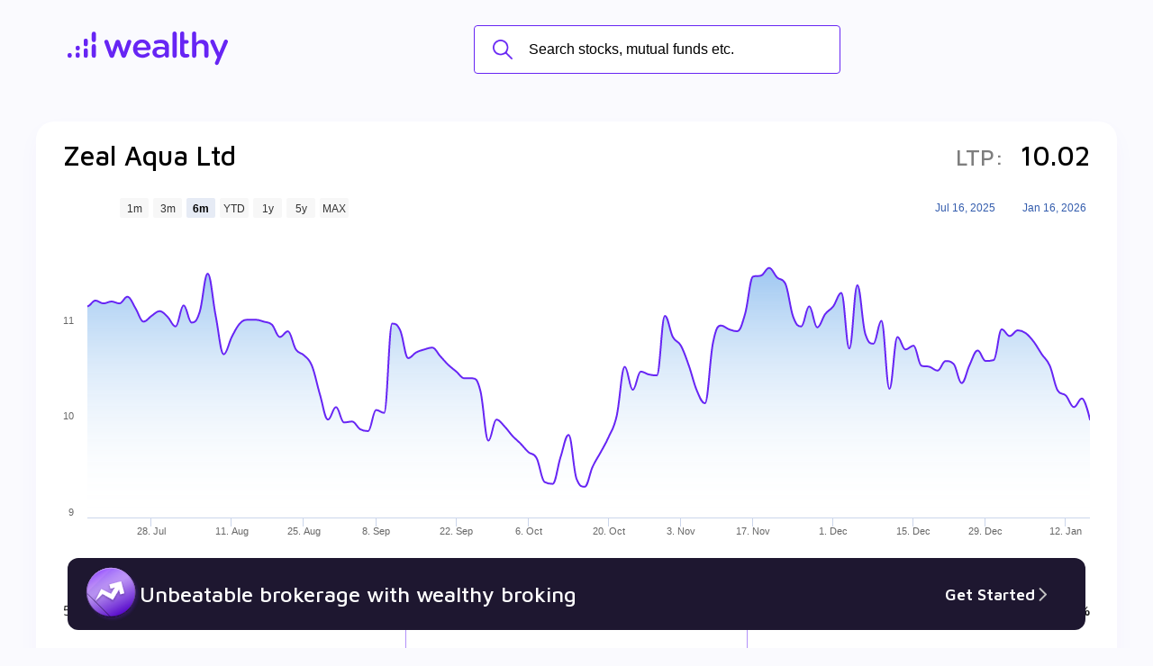

--- FILE ---
content_type: text/html; charset=utf-8
request_url: https://www.wealthy.in/invest/stocks/bse/wpc/zeal-aqua-ltd-ST00004816
body_size: 20057
content:
<!DOCTYPE html><html><head><meta charSet="utf-8"/><link rel="icon" href="https://i.wlycdn.com/wealthy-home-page/new-fav-icon.png"/><title>Zeal Aqua Ltd share price India - Zeal Aqua Ltd share price NSE/BSE</title><meta name="title" content="Zeal Aqua Ltd share price India - Zeal Aqua Ltd share price NSE/BSE"/><meta name="description" content="Zeal Aqua Ltd share price today - Get Live Zeal Aqua Ltd Stock Price NSE/BSE with Fundamentals, Company details, Monthly Prices Analysis, Financial ratio &amp; more at Wealthy.in"/><link href="https://www.wealthy.in/invest/stocks/bse/wpc/zeal-aqua-ltd-ST00004816" rel="canonical"/><meta name="viewport" content="width=device-width, initial-scale=1"/><link rel="icon" href="https://i.wlycdn.com/wealthy-home-page/new-fav-icon.png"/><link rel="stylesheet" data-href="https://fonts.googleapis.com/css2?family=Maven+Pro:wght@400;500;600;700&amp;display=swap" data-optimized-fonts="true"/><link href="https://unpkg.com/aos@2.3.1/dist/aos.css" rel="stylesheet"/><script src="https://unpkg.com/aos@2.3.1/dist/aos.js" type="c86a271ae44b2541cb875404-text/javascript"></script><script type="c86a271ae44b2541cb875404-text/javascript">
        (function(w,d,s,l,i){w[l]=w[l]||[];w[l].push({'gtm.start':
        new Date().getTime(),event:'gtm.js'});var f=d.getElementsByTagName(s)[0],
        j=d.createElement(s),dl=l!='dataLayer'?'&l='+l:'';j.async=true;j.src=
        'https://www.googletagmanager.com/gtm.js?id='+i+dl;f.parentNode.insertBefore(j,f);
        })(window,document,'script','dataLayer','GTM-PCSFTF5');
        </script><script type="application/ld+json">{"@context":"https://schema.org","@type":"FAQPage","mainEntity":[{"@type":"Question","name":"How to Buy Zeal Aqua Ltd Share?","acceptedAnswer":{"@type":"Answer","text":"You can easily buy Zeal Aqua Ltd shares in Wealthy by creating a demat account and getting the KYC documents verified online."}},{"@type":"Question","name":"What is the Share Price of Zeal Aqua Ltd?","acceptedAnswer":{"@type":"Answer","text":"The share price of any stocks is volatile and keeps changing throughout the day owing to different factors. Zeal Aqua Ltd share price is ₹ 10.02 as of 16 Jan '26."}},{"@type":"Question","name":"What is the Market Cap of Zeal Aqua Ltd?","acceptedAnswer":{"@type":"Answer","text":"Market capitalization, short for market cap, is the market value of a publicly traded company's outstanding shares. The market cap of Zeal Aqua Ltd is ₹ 126.32 Cr as of 16 Jan '26."}},{"@type":"Question","name":"What is the PE and PB ratio of Zeal Aqua Ltd?","acceptedAnswer":{"@type":"Answer","text":"The PE and PB ratios of Zeal Aqua Ltd is 17.2 and ₹ 5.1 as of 16 Jan '26"}},{"@type":"Question","name":"What is the 52 Week High and Low of Zeal Aqua Ltd?","acceptedAnswer":{"@type":"Answer","text":"The 52-week high/low is the highest and lowest price at which a Zeal Aqua Ltd stock has traded during that given time period (similar to 1 year) and is considered as a technical indicator. The 52 week high and low of Zeal Aqua Ltd is ₹ 16 and ₹ 8.8 as of 16 Jan '26"}}]}</script><meta name="next-head-count" content="14"/><link rel="preload" href="/invest/_next/static/css/195bc67383b998d3.css" as="style"/><link rel="stylesheet" href="/invest/_next/static/css/195bc67383b998d3.css" data-n-g=""/><link rel="preload" href="/invest/_next/static/css/d2563f5705f642d8.css" as="style"/><link rel="stylesheet" href="/invest/_next/static/css/d2563f5705f642d8.css" data-n-p=""/><link rel="preload" href="/invest/_next/static/css/9f999d421cf2a31e.css" as="style"/><link rel="stylesheet" href="/invest/_next/static/css/9f999d421cf2a31e.css" data-n-p=""/><noscript data-n-css=""></noscript><script defer="" nomodule="" src="/invest/_next/static/chunks/polyfills-c67a75d1b6f99dc8.js" type="c86a271ae44b2541cb875404-text/javascript"></script><script src="/invest/_next/static/chunks/webpack-4435886a40787aa9.js" defer="" type="c86a271ae44b2541cb875404-text/javascript"></script><script src="/invest/_next/static/chunks/framework-114634acb84f8baa.js" defer="" type="c86a271ae44b2541cb875404-text/javascript"></script><script src="/invest/_next/static/chunks/main-19bcfc1898e26473.js" defer="" type="c86a271ae44b2541cb875404-text/javascript"></script><script src="/invest/_next/static/chunks/pages/_app-452464e1e6a3f50d.js" defer="" type="c86a271ae44b2541cb875404-text/javascript"></script><script src="/invest/_next/static/chunks/260fb190-59c001c7d7462e94.js" defer="" type="c86a271ae44b2541cb875404-text/javascript"></script><script src="/invest/_next/static/chunks/4b358913-517cb3f56c76111b.js" defer="" type="c86a271ae44b2541cb875404-text/javascript"></script><script src="/invest/_next/static/chunks/34-8769e35ee3c325bc.js" defer="" type="c86a271ae44b2541cb875404-text/javascript"></script><script src="/invest/_next/static/chunks/349-980b2134e3317c01.js" defer="" type="c86a271ae44b2541cb875404-text/javascript"></script><script src="/invest/_next/static/chunks/pages/stock-detail-a6e9a3a489ba7d57.js" defer="" type="c86a271ae44b2541cb875404-text/javascript"></script><script src="/invest/_next/static/FIyFGQwkDhwUa7pNotqV1/_buildManifest.js" defer="" type="c86a271ae44b2541cb875404-text/javascript"></script><script src="/invest/_next/static/FIyFGQwkDhwUa7pNotqV1/_ssgManifest.js" defer="" type="c86a271ae44b2541cb875404-text/javascript"></script><style data-styled="" data-styled-version="6.1.17">.iLfXvd{margin-top:auto;padding:0 30px 50px;}/*!sc*/
@media (max-width: 768px){.iLfXvd{display:none;}}/*!sc*/
data-styled.g1[id="sc-Qotzb"]{content:"iLfXvd,"}/*!sc*/
.jcHaFW{display:flex;gap:22px;}/*!sc*/
data-styled.g2[id="sc-fYsHOw"]{content:"jcHaFW,"}/*!sc*/
.ZVUAE{display:flex;align-items:center;}/*!sc*/
data-styled.g3[id="sc-dKREkF"]{content:"ZVUAE,"}/*!sc*/
.eRnAFD{flex-shrink:0;width:30px;margin-right:12px;}/*!sc*/
data-styled.g4[id="sc-fWnslK"]{content:"eRnAFD,"}/*!sc*/
.jrRCcy{font-size:12px;color:#7E7E7E;line-height:1.4;}/*!sc*/
data-styled.g5[id="sc-dIMoHT"]{content:"jrRCcy,"}/*!sc*/
.kkzFFS{width:45%;background-color:#F6F5F1;text-align:center;padding:40px;}/*!sc*/
@media (max-width: 768px){.kkzFFS{display:none;}}/*!sc*/
data-styled.g6[id="sc-iQQCXo"]{content:"kkzFFS,"}/*!sc*/
.iiQgfx{text-align:left;}/*!sc*/
data-styled.g7[id="sc-gDpztx"]{content:"iiQgfx,"}/*!sc*/
.bGBRgU{height:25px;}/*!sc*/
data-styled.g8[id="sc-kpOvIu"]{content:"bGBRgU,"}/*!sc*/
.kJfmup{font-size:16px;font-weight:400;line-height:1.6;padding-top:40px;}/*!sc*/
.kJfmup span{font-size:18px;font-weight:600;display:block;}/*!sc*/
data-styled.g9[id="sc-icnseD"]{content:"kJfmup,"}/*!sc*/
.hWmQRO{width:145px;margin:40px 0;}/*!sc*/
data-styled.g10[id="sc-jMsorb"]{content:"hWmQRO,"}/*!sc*/
@media (max-width: 768px){.ggQDrc{text-align:center;}}/*!sc*/
data-styled.g11[id="sc-cXawGu"]{content:"ggQDrc,"}/*!sc*/
.dPhiqx{display:inline-block;}/*!sc*/
.dPhiqx:not(:last-child){margin-right:20px;}/*!sc*/
@media (max-width: 576px){.dPhiqx:not(:last-child){margin-right:20px;}}/*!sc*/
data-styled.g12[id="sc-jJAtPt"]{content:"dPhiqx,"}/*!sc*/
.fGMXkN{height:38px;}/*!sc*/
@media (max-width: 576px){.fGMXkN{height:30px;}}/*!sc*/
data-styled.g13[id="sc-cUiCeM"]{content:"fGMXkN,"}/*!sc*/
.dQaeui{max-width:1200px;margin:0 auto;padding:60px 66px;}/*!sc*/
@media (max-width: 1220px){.dQaeui{padding-left:20px;padding-right:20px;}}/*!sc*/
@media (max-width: 768px){.dQaeui{padding-top:40px;padding-bottom:0;}}/*!sc*/
data-styled.g14[id="sc-jScdur"]{content:"dQaeui,"}/*!sc*/
.hiBaal{font-size:24px;font-family:'Maven Pro',sans-serif;text-align:center;font-weight:500;}/*!sc*/
data-styled.g15[id="sc-dcKlJK"]{content:"hiBaal,"}/*!sc*/
.iIdabv{font-size:10px;background-color:rgb(103, 37, 244);color:#ffffff;padding:13px 44px;display:inline-block;border-radius:100px;transition:all 0.15s ease-in-out;cursor:pointer;border:0;}/*!sc*/
.iIdabv span{color:#FFAA5C;}/*!sc*/
.iIdabv:hover{transform:translateY(-4px);}/*!sc*/
@media (max-width: 576px){.iIdabv{font-size:16px;display:block;text-align:center;}}/*!sc*/
data-styled.g19[id="sc-etfXYe"]{content:"iIdabv,"}/*!sc*/
.jlXfgs{display:flex;flex-direction:column;gap:24px;padding-top:44px;width:280px;}/*!sc*/
@media (max-width: 768px){.jlXfgs{padding-top:24px;}}/*!sc*/
data-styled.g23[id="sc-hZARmv"]{content:"jlXfgs,"}/*!sc*/
.iXetiB{border-radius:6px;border:1px solid #DDD;display:flex;align-items:center;overflow:hidden;}/*!sc*/
.iXetiB.country-code{position:relative;}/*!sc*/
.iXetiB.country-code input{padding-left:50px;}/*!sc*/
.iXetiB.country-code::before{content:"+91";position:absolute;top:0;left:0;font-size:16px;background-color:#efefef;color:#7E7E7E;height:100%;display:flex;align-items:center;justify-content:center;padding:0px 10px;}/*!sc*/
@media (max-width: 576px){.iXetiB{width:100%;}}/*!sc*/
data-styled.g25[id="sc-fpEFIB"]{content:"iXetiB,"}/*!sc*/
.cVZnch{flex-shrink:0;height:24px;padding-right:10px;}/*!sc*/
data-styled.g26[id="sc-gAqISa"]{content:"cVZnch,"}/*!sc*/
.jVmMjy{flex:1;outline:0;border:0;padding:14px 14px;font-size:16px;color:#000000;}/*!sc*/
.jVmMjy::placeholder{font-size:16px;color:#7E7E7E;}/*!sc*/
data-styled.g27[id="sc-ifkGpL"]{content:"jVmMjy,"}/*!sc*/
.eHGTni{scale:0.9;transform:translateX(-10px);}/*!sc*/
data-styled.g28[id="sc-fbguzk"]{content:"eHGTni,"}/*!sc*/
.kfvlnq{width:100%;margin:30px 0 44px;}/*!sc*/
@media (max-width: 768px){.kfvlnq{margin-bottom:0;}}/*!sc*/
data-styled.g29[id="sc-gGarWV"]{content:"kfvlnq,"}/*!sc*/
.jlHtmG{position:fixed;top:0;left:0;width:100%;height:100%;background-color:rgba(0, 0, 0, 0.5);display:flex;justify-content:center;align-items:center;opacity:0;visibility:hidden;transition:opacity 0.3s ease,visibility 0s linear 0.3s;z-index:999;}/*!sc*/
.jlHtmG.toggled{opacity:1;visibility:visible;transition:opacity 0.3s ease;}/*!sc*/
.jlHtmG.toggled>div{animation:slideDown 0.3s ease;}/*!sc*/
@keyframes slideDown{0%{transform:translateY(-100%);}100%{transform:translateY(0);}}/*!sc*/
data-styled.g59[id="sc-hlDTgW"]{content:"jlHtmG,"}/*!sc*/
.eBHxyL{background-color:#fff;border-radius:5px;overflow:hidden;width:950px;position:relative;display:flex;}/*!sc*/
@media (max-width: 768px){.eBHxyL{max-width:340px;}}/*!sc*/
data-styled.g60[id="sc-gxyOqs"]{content:"eBHxyL,"}/*!sc*/
.hETGhM{position:absolute;top:10px;right:10px;height:26px;width:26px;border-radius:100%;border:0;outline:0;background-image:url(https://i.wlycdn.com/broking/close-icon-filled.png);background-size:contain;cursor:pointer;}/*!sc*/
@media (max-width: 576px){.hETGhM{top:7px;right:7px;height:22px;width:22px;}}/*!sc*/
data-styled.g61[id="sc-icsLOd"]{content:"hETGhM,"}/*!sc*/
.gvNNQP{display:flex;flex-direction:column;width:55%;}/*!sc*/
@media (max-width: 768px){.gvNNQP{min-height:400px;width:100%;}}/*!sc*/
data-styled.g62[id="sc-jneOXC"]{content:"gvNNQP,"}/*!sc*/
.daA-dRV{display:flex;align-items:center;padding:0 40px;margin-top:25px;}/*!sc*/
@media (min-width: 769px){.daA-dRV{display:none;}}/*!sc*/
data-styled.g64[id="sc-SmNbY"]{content:"daA-dRV,"}/*!sc*/
.dhjXBS{display:block;flex:1;height:1px;background:#7E7E7E;}/*!sc*/
data-styled.g65[id="sc-cxgKzJ"]{content:"dhjXBS,"}/*!sc*/
.eVIEKs{display:block;font-size:16px;color:#7E7E7E;padding:0 10px;}/*!sc*/
data-styled.g66[id="sc-dHSNJi"]{content:"eVIEKs,"}/*!sc*/
.jrToXe{display:none;margin:30px auto;text-align:center;}/*!sc*/
@media (max-width: 768px){.jrToXe{display:block;}}/*!sc*/
data-styled.g67[id="sc-fmMLgT"]{content:"jrToXe,"}/*!sc*/
.ezYKRP{display:inline-block;}/*!sc*/
.ezYKRP:not(:last-child){margin-right:20px;}/*!sc*/
@media (max-width: 576px){.ezYKRP:not(:last-child){margin-right:20px;}}/*!sc*/
data-styled.g68[id="sc-hTEpIc"]{content:"ezYKRP,"}/*!sc*/
.iVHprK{height:38px;}/*!sc*/
data-styled.g69[id="sc-jyynfN"]{content:"iVHprK,"}/*!sc*/
</style><style data-href="https://fonts.googleapis.com/css2?family=Maven+Pro:wght@400;500;600;700&display=swap">@font-face{font-family:'Maven Pro';font-style:normal;font-weight:400;font-display:swap;src:url(https://fonts.gstatic.com/s/mavenpro/v39/7Auup_AqnyWWAxW2Wk3swUz56MS91Eww8SX25nM.woff) format('woff')}@font-face{font-family:'Maven Pro';font-style:normal;font-weight:500;font-display:swap;src:url(https://fonts.gstatic.com/s/mavenpro/v39/7Auup_AqnyWWAxW2Wk3swUz56MS91Eww8Rf25nM.woff) format('woff')}@font-face{font-family:'Maven Pro';font-style:normal;font-weight:600;font-display:swap;src:url(https://fonts.gstatic.com/s/mavenpro/v39/7Auup_AqnyWWAxW2Wk3swUz56MS91Eww8fvx5nM.woff) format('woff')}@font-face{font-family:'Maven Pro';font-style:normal;font-weight:700;font-display:swap;src:url(https://fonts.gstatic.com/s/mavenpro/v39/7Auup_AqnyWWAxW2Wk3swUz56MS91Eww8cLx5nM.woff) format('woff')}@font-face{font-family:'Maven Pro';font-style:normal;font-weight:400;font-display:swap;src:url(https://fonts.gstatic.com/s/mavenpro/v39/7Au9p_AqnyWWAxW2Wk3GwmQIElsO02Ex.woff2) format('woff2');unicode-range:U+0102-0103,U+0110-0111,U+0128-0129,U+0168-0169,U+01A0-01A1,U+01AF-01B0,U+0300-0301,U+0303-0304,U+0308-0309,U+0323,U+0329,U+1EA0-1EF9,U+20AB}@font-face{font-family:'Maven Pro';font-style:normal;font-weight:400;font-display:swap;src:url(https://fonts.gstatic.com/s/mavenpro/v39/7Au9p_AqnyWWAxW2Wk3Gw2QIElsO02Ex.woff2) format('woff2');unicode-range:U+0100-02BA,U+02BD-02C5,U+02C7-02CC,U+02CE-02D7,U+02DD-02FF,U+0304,U+0308,U+0329,U+1D00-1DBF,U+1E00-1E9F,U+1EF2-1EFF,U+2020,U+20A0-20AB,U+20AD-20C0,U+2113,U+2C60-2C7F,U+A720-A7FF}@font-face{font-family:'Maven Pro';font-style:normal;font-weight:400;font-display:swap;src:url(https://fonts.gstatic.com/s/mavenpro/v39/7Au9p_AqnyWWAxW2Wk3GzWQIElsO0w.woff2) format('woff2');unicode-range:U+0000-00FF,U+0131,U+0152-0153,U+02BB-02BC,U+02C6,U+02DA,U+02DC,U+0304,U+0308,U+0329,U+2000-206F,U+20AC,U+2122,U+2191,U+2193,U+2212,U+2215,U+FEFF,U+FFFD}@font-face{font-family:'Maven Pro';font-style:normal;font-weight:500;font-display:swap;src:url(https://fonts.gstatic.com/s/mavenpro/v39/7Au9p_AqnyWWAxW2Wk3GwmQIElsO02Ex.woff2) format('woff2');unicode-range:U+0102-0103,U+0110-0111,U+0128-0129,U+0168-0169,U+01A0-01A1,U+01AF-01B0,U+0300-0301,U+0303-0304,U+0308-0309,U+0323,U+0329,U+1EA0-1EF9,U+20AB}@font-face{font-family:'Maven Pro';font-style:normal;font-weight:500;font-display:swap;src:url(https://fonts.gstatic.com/s/mavenpro/v39/7Au9p_AqnyWWAxW2Wk3Gw2QIElsO02Ex.woff2) format('woff2');unicode-range:U+0100-02BA,U+02BD-02C5,U+02C7-02CC,U+02CE-02D7,U+02DD-02FF,U+0304,U+0308,U+0329,U+1D00-1DBF,U+1E00-1E9F,U+1EF2-1EFF,U+2020,U+20A0-20AB,U+20AD-20C0,U+2113,U+2C60-2C7F,U+A720-A7FF}@font-face{font-family:'Maven Pro';font-style:normal;font-weight:500;font-display:swap;src:url(https://fonts.gstatic.com/s/mavenpro/v39/7Au9p_AqnyWWAxW2Wk3GzWQIElsO0w.woff2) format('woff2');unicode-range:U+0000-00FF,U+0131,U+0152-0153,U+02BB-02BC,U+02C6,U+02DA,U+02DC,U+0304,U+0308,U+0329,U+2000-206F,U+20AC,U+2122,U+2191,U+2193,U+2212,U+2215,U+FEFF,U+FFFD}@font-face{font-family:'Maven Pro';font-style:normal;font-weight:600;font-display:swap;src:url(https://fonts.gstatic.com/s/mavenpro/v39/7Au9p_AqnyWWAxW2Wk3GwmQIElsO02Ex.woff2) format('woff2');unicode-range:U+0102-0103,U+0110-0111,U+0128-0129,U+0168-0169,U+01A0-01A1,U+01AF-01B0,U+0300-0301,U+0303-0304,U+0308-0309,U+0323,U+0329,U+1EA0-1EF9,U+20AB}@font-face{font-family:'Maven Pro';font-style:normal;font-weight:600;font-display:swap;src:url(https://fonts.gstatic.com/s/mavenpro/v39/7Au9p_AqnyWWAxW2Wk3Gw2QIElsO02Ex.woff2) format('woff2');unicode-range:U+0100-02BA,U+02BD-02C5,U+02C7-02CC,U+02CE-02D7,U+02DD-02FF,U+0304,U+0308,U+0329,U+1D00-1DBF,U+1E00-1E9F,U+1EF2-1EFF,U+2020,U+20A0-20AB,U+20AD-20C0,U+2113,U+2C60-2C7F,U+A720-A7FF}@font-face{font-family:'Maven Pro';font-style:normal;font-weight:600;font-display:swap;src:url(https://fonts.gstatic.com/s/mavenpro/v39/7Au9p_AqnyWWAxW2Wk3GzWQIElsO0w.woff2) format('woff2');unicode-range:U+0000-00FF,U+0131,U+0152-0153,U+02BB-02BC,U+02C6,U+02DA,U+02DC,U+0304,U+0308,U+0329,U+2000-206F,U+20AC,U+2122,U+2191,U+2193,U+2212,U+2215,U+FEFF,U+FFFD}@font-face{font-family:'Maven Pro';font-style:normal;font-weight:700;font-display:swap;src:url(https://fonts.gstatic.com/s/mavenpro/v39/7Au9p_AqnyWWAxW2Wk3GwmQIElsO02Ex.woff2) format('woff2');unicode-range:U+0102-0103,U+0110-0111,U+0128-0129,U+0168-0169,U+01A0-01A1,U+01AF-01B0,U+0300-0301,U+0303-0304,U+0308-0309,U+0323,U+0329,U+1EA0-1EF9,U+20AB}@font-face{font-family:'Maven Pro';font-style:normal;font-weight:700;font-display:swap;src:url(https://fonts.gstatic.com/s/mavenpro/v39/7Au9p_AqnyWWAxW2Wk3Gw2QIElsO02Ex.woff2) format('woff2');unicode-range:U+0100-02BA,U+02BD-02C5,U+02C7-02CC,U+02CE-02D7,U+02DD-02FF,U+0304,U+0308,U+0329,U+1D00-1DBF,U+1E00-1E9F,U+1EF2-1EFF,U+2020,U+20A0-20AB,U+20AD-20C0,U+2113,U+2C60-2C7F,U+A720-A7FF}@font-face{font-family:'Maven Pro';font-style:normal;font-weight:700;font-display:swap;src:url(https://fonts.gstatic.com/s/mavenpro/v39/7Au9p_AqnyWWAxW2Wk3GzWQIElsO0w.woff2) format('woff2');unicode-range:U+0000-00FF,U+0131,U+0152-0153,U+02BB-02BC,U+02C6,U+02DA,U+02DC,U+0304,U+0308,U+0329,U+2000-206F,U+20AC,U+2122,U+2191,U+2193,U+2212,U+2215,U+FEFF,U+FFFD}</style></head><body><div id="__next"><div class="" style="position:fixed;top:0;left:0;height:2px;background:transparent;z-index:99999999999;width:100%"><div class="" style="height:100%;background:#6725F4;transition:all 500ms ease;width:0%"><div style="box-shadow:0 0 10px #6725F4, 0 0 10px #6725F4;width:5%;opacity:1;position:absolute;height:100%;transition:all 500ms ease;transform:rotate(3deg) translate(0px, -4px);left:-10rem"></div></div></div><div><div class="header_container__aHo0z"><a href="https://www.wealthy.in"><img class="header_headerLogo__6lqq9" src="https://i.wlycdn.com/wealthy-home-page/wealthy-new-purple-logo.svg" alt="Wealthy"/></a><div role="presentation" class="SearchBar_searchIcon__pFbbb"><img src="https://i.wlycdn.com/wealthy-home-page/invest/search-icon.png" alt="search"/></div><div class="SearchBar_searchBar__kOprC false"><div class="SearchBar_inputField__t39nJ"><div role="presentation" class="SearchBar_closeSearch__npyP6"></div><input type="text" placeholder="Search stocks, mutual funds etc." value=""/><div class="SearchBar_loader__O_Tb_ SearchBar_loading__YCS4T"><img src="https://i.wlycdn.com/wealthy-home-page/invest/search-loading.gif" alt="..."/></div><button type="button" class="btn btn--primary">Search</button></div></div><div class="header_navBar__u3s5H "><ul><li><a href="#" class="btn btn--light">SIGN UP</a></li><li><a href="#" class="btn btn--primary">LOG IN</a></li></ul></div></div></div><noscript><iframe height="0" src="https://www.googletagmanager.com/ns.html?id=GTM-PCSFTF5" style="display:none;visibility:hidden" width="0"></iframe></noscript><div class="sc-hlDTgW jlHtmG"><div class="sc-gxyOqs eBHxyL"><button class="sc-icsLOd hETGhM"></button><div class="sc-iQQCXo kkzFFS"><div class="sc-gDpztx iiQgfx"><img alt="wealthy" src="https://i.wlycdn.com/wealthy-home-page/wealthy-new-purple-logo.svg" class="sc-kpOvIu bGBRgU"/></div><h2 class="sc-icnseD kJfmup"><span>Download the Wealthy App</span>to enjoy efficient Trading and Investing!</h2><img alt="Download App QR Code" src="https://i.wlycdn.com/wealthy-home-page/invest/wealthyapp-qr-code.png" class="sc-jMsorb hWmQRO"/><div class="sc-cXawGu ggQDrc"><a href="https://itunes.apple.com/in/app/wealthy/id1222950243?mt=8" class="sc-jJAtPt dPhiqx"><img alt="google-play" src="https://i.wlycdn.com/articles/app-store-icon.svg" class="sc-cUiCeM fGMXkN"/></a><a href="https://play.google.com/store/apps/details?id=in.wealthy.android.wealthy" class="sc-jJAtPt dPhiqx"><img alt="app-store" src="https://i.wlycdn.com/phoenix/play-store-button.png" class="sc-cUiCeM fGMXkN"/></a></div></div><div class="sc-jneOXC gvNNQP"><div class="sc-jScdur sc-dFaThA dQaeui hnoIGh"><h2 class="sc-dcKlJK sc-fjUQFl hiBaal dGCLDh">Welcome to Wealthy</h2><div class="sc-hZARmv jlXfgs"><div class="sc-dKKIkQ ftcDBI"><div class="sc-fpEFIB iXetiB"><input autofocus="" placeholder="Full Name" type="text" class="sc-ifkGpL jVmMjy"/><img alt="user" src="https://i.wlycdn.com/broking/username-icon.png" class="sc-gAqISa cVZnch"/></div></div><div class="sc-dKKIkQ ftcDBI"><div class="sc-fpEFIB iXetiB country-code"><input maxLength="10" placeholder="Mobile Number" type="text" class="sc-ifkGpL jVmMjy"/><img alt="mobile" src="https://i.wlycdn.com/broking/mobile-icon.png" class="sc-gAqISa cVZnch"/></div></div><div class="sc-fbguzk eHGTni"><div></div></div></div><button class="sc-etfXYe sc-gGarWV iIdabv kfvlnq">Submit</button></div><div class="sc-SmNbY daA-dRV"><span class="sc-cxgKzJ dhjXBS"></span><span class="sc-dHSNJi eVIEKs">OR</span><span class="sc-cxgKzJ dhjXBS"></span></div><div class="sc-fmMLgT jrToXe"><a href="https://itunes.apple.com/in/app/wealthy/id1222950243?mt=8" class="sc-hTEpIc ezYKRP"><img alt="google-play" src="https://i.wlycdn.com/articles/app-store-icon.svg" class="sc-jyynfN iVHprK"/></a><a href="https://play.google.com/store/apps/details?id=in.wealthy.android.wealthy" class="sc-hTEpIc ezYKRP"><img alt="app-store" src="https://i.wlycdn.com/phoenix/play-store-button.png" class="sc-jyynfN iVHprK"/></a></div><div class="sc-Qotzb iLfXvd"><div class="sc-fYsHOw jcHaFW"><div class="sc-dKREkF ZVUAE"><img alt="Curated Investing" src="https://i.wlycdn.com/broking/investing-icon.png" class="sc-fWnslK eRnAFD"/><div class="sc-dIMoHT jrRCcy">Curated Investing</div></div><div class="sc-dKREkF ZVUAE"><img alt="Completely Digitalised" src="https://i.wlycdn.com/broking/digitised-icon.png" class="sc-fWnslK eRnAFD"/><div class="sc-dIMoHT jrRCcy">Completely Digitalised</div></div><div class="sc-dKREkF ZVUAE"><img alt="Bank Grade Security" src="https://i.wlycdn.com/broking/bank-icon.png" class="sc-fWnslK eRnAFD"/><div class="sc-dIMoHT jrRCcy">Bank Grade Security</div></div><div class="sc-dKREkF ZVUAE"><img alt="Help Centers" src="https://i.wlycdn.com/broking/help-center-icon.png" class="sc-fWnslK eRnAFD"/><div class="sc-dIMoHT jrRCcy">Help Centers</div></div></div></div></div></div></div><div class="GetStartedBanner_bannerWrapper__UwnR1"><div class="GetStartedBanner_contentContainer__DQI6O"><img class="GetStartedBanner_arrowImage__kW72x" src="https://i.wlycdn.com/broking/up-arrow.svg"/><p class="GetStartedBanner_text___pjZ_">Unbeatable brokerage with wealthy broking  </p><div class="GetStartedBanner_getStartedButton__M48o_"><p>Get Started</p><img src="https://i.wlycdn.com/wealthy-home-page/partners-button-right-arrow.svg"/></div></div></div><div class="container"><div class="StockDetail_stockChartWrapper__zBTZK"><div class="d-sm-block flex align-items-center justify-content-between StockDetail_overview__sDcN7"><h1></h1><p><small class="c-gray">LTP:</small> <span class="c-primary">₹</span> </p></div><div></div><div class="grid grid--3 grid--md-1 StockDetail_stockInfo__ZsUGx"><div><div class="StockDetail_stockInfoItem__o6OGI"><span>52 Week High</span><span></span></div><div class="StockDetail_stockInfoItem__o6OGI"><span>52 Week Low</span><span></span></div><div class="StockDetail_stockInfoItem__o6OGI"><span>1 Year Performance</span><span></span></div></div><div><div class="StockDetail_stockInfoItem__o6OGI"><span>P/E</span><span></span></div><div class="StockDetail_stockInfoItem__o6OGI"><span>Book Value</span><span></span></div><div class="StockDetail_stockInfoItem__o6OGI"><span>Market Cap</span><span></span></div></div><div><div class="StockDetail_stockInfoItem__o6OGI"><span>ROE</span><span></span></div><div class="StockDetail_stockInfoItem__o6OGI"><span>ROCE</span><span></span></div><div class="StockDetail_stockInfoItem__o6OGI"><span>Dividend Yield</span><span></span></div></div></div></div><div class="StockDetail_section__sSuLo StockDetail_stockFinancials__2XwtP"><div class="StockDetail_header__MtjDY"><h2 class="section-title">Financials</h2><p class="center c-gray py-5">No financial data available for this stock!</p></div></div><div class="StockDetail_shareholdingsWrapper__I9jik StockDetail_section__sSuLo"><div class="container"><h2 class="section-title">Shareholding Pattern</h2><div class="grid grid--2 grid--sm-1 align-items-center"><div><table cellSpacing="0" class="table table--striped table--md table--fixed undefined"></table></div><div><div></div></div></div></div></div><div class="StockDetail_section__sSuLo StockDetail_sectionFaq__r8ECQ"><h2 class="section-title">FAQs on <!-- -->Zeal Aqua Ltd</h2><div><div class="AccordianFaq_item__1Lbli "><div role="presentation" class="flex justify-content-between AccordianFaq_title__Uwbch"><h3>How to Buy Zeal Aqua Ltd Share?</h3><div><img src="https://i.wlycdn.com/wealthy-home-page/invest/down-arrow-primary.png" alt="toggleAccordian"/></div></div><div class="AccordianFaq_content__7UK1j"><p>You can easily buy Zeal Aqua Ltd shares in Wealthy by creating a demat account and getting the KYC documents verified online.</p></div></div><div class="AccordianFaq_item__1Lbli "><div role="presentation" class="flex justify-content-between AccordianFaq_title__Uwbch"><h3>What is the Share Price of Zeal Aqua Ltd?</h3><div><img src="https://i.wlycdn.com/wealthy-home-page/invest/down-arrow-primary.png" alt="toggleAccordian"/></div></div><div class="AccordianFaq_content__7UK1j"><p>The share price of any stocks is volatile and keeps changing throughout the day owing to different factors. Zeal Aqua Ltd share price is ₹ 10.02 as of 16 Jan &#x27;26.</p></div></div><div class="AccordianFaq_item__1Lbli "><div role="presentation" class="flex justify-content-between AccordianFaq_title__Uwbch"><h3>What is the Market Cap of Zeal Aqua Ltd?</h3><div><img src="https://i.wlycdn.com/wealthy-home-page/invest/down-arrow-primary.png" alt="toggleAccordian"/></div></div><div class="AccordianFaq_content__7UK1j"><p>Market capitalization, short for market cap, is the market value of a publicly traded company&#x27;s outstanding shares. The market cap of Zeal Aqua Ltd is ₹ 126.32 Cr as of 16 Jan &#x27;26.</p></div></div><div class="AccordianFaq_item__1Lbli "><div role="presentation" class="flex justify-content-between AccordianFaq_title__Uwbch"><h3>What is the PE and PB ratio of Zeal Aqua Ltd?</h3><div><img src="https://i.wlycdn.com/wealthy-home-page/invest/down-arrow-primary.png" alt="toggleAccordian"/></div></div><div class="AccordianFaq_content__7UK1j"><p>The PE and PB ratios of Zeal Aqua Ltd is 17.2 and ₹ 5.1 as of 16 Jan &#x27;26</p></div></div><div class="AccordianFaq_item__1Lbli "><div role="presentation" class="flex justify-content-between AccordianFaq_title__Uwbch"><h3>What is the 52 Week High and Low of Zeal Aqua Ltd?</h3><div><img src="https://i.wlycdn.com/wealthy-home-page/invest/down-arrow-primary.png" alt="toggleAccordian"/></div></div><div class="AccordianFaq_content__7UK1j"><p>The 52-week high/low is the highest and lowest price at which a Zeal Aqua Ltd stock has traded during that given time period (similar to 1 year) and is considered as a technical indicator. The 52 week high and low of Zeal Aqua Ltd is ₹ 16 and ₹ 8.8 as of 16 Jan &#x27;26</p></div></div></div></div><div class="h-100"></div></div><footer class="footer"><div class="wl-footer"><div class="wl-basic-social-container"><div class="wl-basic"><img alt="wealthy logo" class="logo" src="https://i.wlycdn.com/wealthy-home-page/partners-footer-wealthy-logo.svg" title="logo of buildwealth technologies private limited"/><p class="logo-text">Make better financial decisions and grow your money. Start your journey towards a secure tomorrow with Wealthy.</p></div><div class="wl-social-container"><h2>Follow Us</h2><div class="wl-social-wrapper"><a href="https://www.linkedin.com/company/wealthy-in/" rel="noopener noreferrer" target="_blank"><img alt="linkedIn-icon" loading="lazy" src="https://i.wlycdn.com/wealthy-home-page/partners-social-media-icons-linkedIn.svg"/></a><a href="https://www.instagram.com/wealthy_in/" rel="noopener noreferrer" target="_blank"><img alt="instagram-icon" loading="lazy" src="https://i.wlycdn.com/wealthy-home-page/partners-social-media-icons-instagram.svg"/></a><a href="https://www.facebook.com/WealthyIN/" rel="noopener noreferrer" target="_blank"><img alt="facebook-icon" loading="lazy" src="https://i.wlycdn.com/wealthy-home-page/partners-social-media-icons-facebook.svg"/></a><a href="https://twitter.com/Wealthy_India" rel="noopener noreferrer" target="_blank"><img alt="twitter-icon" loading="lazy" src="https://i.wlycdn.com/wealthy-home-page/partners-social-media-icons-twitter.svg"/></a><a href="https://www.youtube.com/channel/UC9l9bEJdh4amzSVExsGsm3g" rel="noopener noreferrer" target="_blank"><img alt="youtube-icon" loading="lazy" src="https://i.wlycdn.com/wealthy-home-page/youtube-social-icon.svg"/></a></div></div></div><div class="wl-products"><h2>Learn</h2><a href="https://www.wealthy.in/insights">Insights</a><a href="https://www.wealthy.in/money-order">Money Order</a><a href="https://www.wealthy.in/stories">Stories</a><a href="https://www.wealthy.in/big-picture">Big Picture</a></div><div class="wl-products"><h2>Wealthy</h2><a href="https://www.wealthy.in/account-opening-process">Account Opening Process</a><a href="https://www.wealthy.in/careers">Careers</a><a href="https://www.wealthy.in/methodology">Methodology</a><a href="https://www.wealthy.in/partner-support">Partner-support</a><a href="https://www.wealthy.in/download-forms">Download-forms</a></div><div class="wl-products"><h2>Legal</h2><a href="https://www.wealthy.in/faqs">FAQs</a><a href="https://www.wealthy.in/fund-transfer">Fund Transfer</a><a href="https://www.wealthy.in/contact-us">Contact us (Broking related)</a><a href="https://www.wealthy.in/privacy">Privacy Policy</a><a href="https://www.wealthy.in/refund-policy">Refund Policy</a><a href="https://www.wealthy.in/terms-and-conditions">Terms and Conditions</a></div></div><div class="wl-marketing"><div></div><div class="download-app"><p class="download-app-text">Download Wealthy App</p><ul class="download-app-list"><li class="download-app-item"><a class="download-app-link" href="https://play.google.com/store/apps/details?id=in.wealthy.android.wealthy" rel="noopener noreferrer" target="_blank"><img alt="PLAY-STORE-ICON" class="download-app-icon" loading="lazy" src="https://i.wlycdn.com/wealthy-home-page/wealthy-landing-page-play-store-icon.png"/></a></li><li class="download-app-item"><a class="download-app-link" href="https://itunes.apple.com/in/app/wealthy/id1222950243?mt=8" rel="noopener noreferrer" target="_blank"><img alt="PLAY-STORE-ICON" class="download-app-icon" loading="lazy" src="https://i.wlycdn.com/wealthy-home-page/wealthy-landing-page-app-store-icon.png"/></a></li></ul></div></div><div class="footer-disclaimer"><p><b>Standard disclaimer:</b>  Mutual fund investments are subject to market risks and past returns are not a guarantee of future returns.</p><p><b>Our take on disclaimer:</b> Yes, investing is a risky subject and you may also lose money. But each one of us is losing more money by not participating in markets. Key to good investing is asset allocation, discipline and avoiding bad apples. After that, volatility or ups and downs is the second nature of the market. Sticking to your asset allocation and avoiding that animal called greed is the best way to ensure that your money grows and grows well.</p><span>WealthyIN Customer Services Private Limited</span><p>AMFI registered Mutual Fund Distributor (ARN-106846) <br/>Initial Registration : 20/11/2015 <br/>ARN Valid Till : 19 Nov 2024</p><p>For SAI/SID/KIM of funds refer:<a href="https://www.sebi.gov.in/filings/mutual-funds.html" style="text-decoration:underline;color:blue"> here</a></p><span>Buildwealth Technologies Private Limited</span><p>IRDAI Corporate Insurance Agent - CA0711</p><p>WealthyIN Broking Private Limited</p><p><b>Website Details: </b><a class="anchor-footer" href="https://www1.nseindia.com/" rel="noopener noreferrer" target="_blank">NSE</a>/<a class="anchor-footer" href="https://www.bseindia.com/" rel="noopener noreferrer" target="_blank">BSE</a>/<a class="anchor-footer" href="https://www.sebi.gov.in/index.html" rel="noopener noreferrer" target="_blank">SEBI</a>/<a class="anchor-footer" href="https://www.cdslindia.com/" rel="noopener noreferrer" target="_blank">CDSL</a>/<a class="anchor-footer" href="https://scores.gov.in/scores/Welcome.html" rel="noopener noreferrer" target="_blank">SCORES</a>/<a class="anchor-footer" href=" https://www.amfiindia.com/" rel="noopener noreferrer" target="_blank">AMFI</a><br/><br/>Disclaimer: Investment in securities market are subject to market risks, read all the related documents carefully before investing WealthyIN Broking Private Limited, Registered Office: PN Plaza, 1090/B, Ground Floor, 18th Cross Road, 3rd Sector, HSR Layout, Bengaluru - 560 102, Karnataka, India Phone: +080- 48520671 website: www.wealthy.in For partner queries:<b style="font-size:13.5px">partner.support@wealthy.in</b>  For investor queries: <b style="font-size:13.5px">customer.support@wealthy.in</b>, for grievances: <b>wbgrievance@wealthy.in </b>  Compliance Officer (Stock Broker &amp; DP): Mr. Nisarg Bharat Ajmera Email: <b>compliance@wealthy.in</b>, For DP related to <b>customer.support@wealthy.in</b>, please ensure you carefully read the Risk Disclosure Document as prescribed by SEBI <u>Corporate Identity Number</u>: U67110KA2022PTC159371, <u>SEBI Stock Broker Registration No</u>: INZ000308532, <u>Depository Participant</u>: IN-DP- 737-2022 Member: NSE TM ID 90293, BSE TM ID 6798, <u>RA License - SEBI Reg No</u>: INH000012175.</p><p><b>Attention Investors</b></p><p>1. Submission of nomination details/declaration for opting out of nomination for investors is mandatory for all individual Trading and Demat accounts. If you have not submitted your choice of nomination, please provide the same on or before 30th September 2023, failing which the trading account shall be frozen for trading and demat account shall be frozen for debits.</p><p>2. Linking PAN with Aadhaar is mandatory !. To avoid restrictions in operating your demat &amp; trading account, please link your PAN with Aadhaar.</p><p>3. KYC is one time exercise while dealing in securities markets - once KYC is done through a SEBI registered intermediary (broker, DP, Mutual Fund etc.), you need not undergo the same process again when you approach another intermediary.</p><p>4. Prevent Unauthorised transactions in your account --&gt; Update your mobile numbers/email IDs with your stock brokers. Receive information of your transactions directly from Exchange on your mobile/email at the end of the day .......... Issued in the interest of investors</p><p>5. ASBA - No need to issue cheques by investors while subscribing to IPO. Just write the bank account number and sign in the application form to authorise your bank to make payment in case of allotment. No worries for refund as the money remains in investor&#x27;s account.</p><p>6. We would like to bring to your attention that unauthorised / illegal SMSs maybe sent in the name of WealthyIN, recommending certain scripts. We advise you to exercise caution and verify its authenticity before you act on a recommendation received via SMS or email.All SMSs/ email recommendations for the day that are sent by WealthyIN, can be verified by visiting our trading site.</p><p>7. Message from Exchanges and Depositories : The mentioned 6 KYC attributes ( Name, Address, PAN, valid Mobile number , valid Email id &amp; Income Range) shall be mandatory in a client profile w.e.f August 1’st 2021 for newly registered clients and September 30,2021 for existing clients. Accounts without the mentioned 6 KYC attributes shall be considered as non-compliant accounts. Issued in the interest of investors.</p><p>8. Investors are requested to note that Stockbroker M/s WealthyIN Broking Private Limited is permitted to receive/pay money from/to investors through designated bank accounts only named as client bank accounts. Stockbroker M/s WealthyIN Broking Private Limited is also required to disclose these client bank accounts to Stock Exchange. Hence, you are requested to use following client bank accounts only for the purpose of dealings in your trading account with us. The details of these client bank accounts are also displayed by Stock Exchanges on their website under Know/ Locate your Stockbroker.<br/><a class="anchor-footer" href="https://i.wlycdn.com/broking-compliance/bank-account-details-7-aug-2023.pdf" rel="noopener noreferrer" target="_blank">Bank Details</a></p><p>9. 1). Stock Brokers can accept securities as margin from clients only by way of pledge in the depository system w.e.f. September 01, 2020. 2). Update your email id and mobile number with your stock broker / depository participant and receive OTP directly from depository on your email id and/or mobile number to create pledge. 3). Check your securities / MF / bonds in the consolidated account statement issued by NSDL/CDSL every month........... Issued in the interest of Investors</p><p><b>What is SCORES?</b></p><p><a class="anchor-footer" href="https://scores.gov.in" rel="noopener noreferrer" target="_blank">SCORES</a> is an online platform designed to help investors to lodge their complaints, pertaining to the securities market, online with SEBI against listed companies and SEBI registered intermediaries. All complaints received by SEBI against listed companies and SEBI registered intermediaries are dealt through SCORES. Filing complaints on SCORES – Easy &amp; quick a. Register on SCORES portal b. Mandatory details for filing complaints on SCORES : i. Name, PAN, Address, Mobile Number, Email ID c. Benefits : i. Effective communication ii. Speedy redressal of the grievances</p><p>Procedure for filing a complaint on a designated email id &amp; finding out status of the complaint etc.:- The client has to send an email to <a class="anchor-footer" href="mailto:wbgrievance@wealthy.in">wbgrievance@wealthy.in</a> to register a complaint. The status of the complaint will be provided to the client upon asking over the thread mail.</p><p><b>Segregation and Monitoring of Collateral at Client Level from NSE Clearing Ltd</b></p><p>Measures have been implemented from NSE Clearing Ltd to create awareness among the clients. NSE Clearing has provided a web portal facility to allow clients to view their disaggregated collateral placed with Member and as reported by their registered Trading Member /Clearing Member. To access collateral details, NSE Clearing Ltd. (NCL) has made available a registration link and viewing facility on their website.<br/><a class="anchor-footer" href="https://investorhelpline.nseindia.com/ClientCollateral/welcomeCLUser" rel="noopener noreferrer" target="_blank">To know more</a></p><p>SMART ODR PLATFORM URL:<a class="anchor-footer" href="https://smartodr.in/login" rel="noopener noreferrer" target="_blank"> https://smartodr.in/login</a></p><a class="anchor-footer" href="https://evoting.cdslindia.com/Evoting/EVotingLogin" rel="noopener noreferrer" target="_blank">e-Voting facility for Shareholders</a><p><a class="anchor-footer" href="https://www.wealthy.in/sebi-awareness-programme" rel="noopener noreferrer" style="margin-top:2rem" target="_blank">SEBI Educational Programme</a></p></div><div class="footer-copyright-container"><div class="footer-copyright"><p class="copyright-text"><span class="copyright-text-name">Buildwealth Technologies Pvt. Ltd.</span>  Copyright 2019, All Rights Reserved</p><a class="copyright-text-links" href="/privacy" target="_blank"> Privacy Policy</a><a class="copyright-text-links" href="/investor-charter" target="_blank"> Investor Charter</a><a class="copyright-text-links" href="/investor-awareness" target="_blank"> Investor Awareness</a><a class="copyright-text-links" href="/policies-and-procedures" target="_blank"> Policies &amp; Procedures</a><a class="copyright-text-links" href="/account-closure" target="_blank"> Account Closure</a></div></div></footer></div><script id="__NEXT_DATA__" type="application/json">{"props":{"pageProps":{"stockFinancialsYearly":{},"stockFinancialsQuaterly":{},"stockShareholdings":[{"displayName":"DII","value":0},{"displayName":"FII","value":0},{"displayName":"Promoters","value":68},{"displayName":"Others","value":32}],"stockFundamentals":{"wstockcode":"INE819S01025","wpc":"ST00004816","thirdPartyId":"65953","name":"Zeal Aqua Ltd","exchangeName":"bse","token":"539963","tradingSymbol":"ZEAL","isin":"INE819S01025","sector":"FMCG","lcpDate":"2026-01-16","lcp":10.02,"diff":-0.22,"percentageChange":-2.148,"fiftyTwoWeekHigh":15.95,"fiftyTwoWeekLow":8.75,"marketCap":"1263181320.0","noOfShares":"126066000.0","pe":"17.240","dividendYield":"0.000","bookValue":"5.060","roe":"9.430","roce":"9.530","returnsYtd":71.05,"returnsOneWeek":-2.91,"returnsOneMonth":-5.29,"returnsThreeMonths":5.14,"returnsSixMonths":-10.54,"returnsOneYear":-19,"returnsTwoYears":-8.91,"returnsThreeYears":27.97,"returnsFiveYears":57.8,"returnsTwoYearsCagr":-4.56,"returnsThreeYearsCagr":8.57,"returnsFiveYearsCagr":9.55},"stockChart":[["2016-07-07",4.49],["2016-07-08",4.43],["2016-07-11",4.42],["2016-07-12",4.41],["2016-07-13",4.38],["2016-07-14",4.35],["2016-07-15",4.4],["2016-07-18",4.4],["2016-07-19",4.37],["2016-07-20",4.35],["2016-07-25",4.36],["2016-07-26",4.36],["2016-07-27",4.32],["2016-07-28",4.36],["2016-07-29",4.27],["2016-08-02",4.44],["2016-08-03",4.46],["2016-08-04",4.54],["2016-08-05",4.59],["2016-08-09",4.67],["2016-08-10",4.63],["2016-08-16",4.5],["2016-08-17",4.43],["2016-08-22",4.37],["2016-08-24",4.33],["2016-08-29",4.59],["2016-08-30",5],["2016-08-31",5.02],["2016-09-01",5.07],["2016-09-02",5.3],["2016-09-06",4.97],["2016-09-07",5.19],["2016-09-08",5.26],["2016-09-09",5.28],["2016-09-14",5.34],["2016-09-15",5.4],["2016-09-19",5.4],["2016-09-20",5.67],["2016-09-23",5.65],["2016-09-28",5.84],["2016-10-03",5.9],["2016-10-04",5.77],["2016-10-05",5.7],["2016-10-07",5.76],["2016-10-14",5.8],["2016-10-17",5.91],["2016-10-18",5.97],["2016-10-19",6.18],["2016-10-21",6.2],["2016-10-24",6.23],["2016-10-25",6.51],["2016-10-26",6.5],["2016-10-27",6.43],["2016-10-30",6.53],["2016-11-02",6.5],["2016-11-04",6.6],["2016-11-07",6.87],["2016-11-08",7.07],["2016-11-11",7.07],["2016-11-15",7],["2016-11-21",6.8],["2016-12-02",7],["2016-12-08",7.06],["2016-12-09",7.23],["2016-12-12",7.36],["2016-12-14",7.52],["2016-12-16",7.67],["2016-12-19",7.67],["2016-12-20",7.5],["2016-12-21",7.67],["2016-12-22",7.67],["2016-12-26",7.8],["2016-12-27",7.82],["2016-12-28",7.9],["2016-12-29",7.93],["2016-12-30",8],["2017-01-02",8],["2017-01-03",8.06],["2017-01-04",8.1],["2017-01-05",8.13],["2017-01-06",8.2],["2017-01-09",8.33],["2017-01-10",9.1],["2017-01-11",10.92],["2017-01-12",12.97],["2017-01-13",12.07],["2017-01-16",12.07],["2017-01-18",12.4],["2017-01-19",12.4],["2017-01-20",11.94],["2017-01-23",11.43],["2017-01-25",11.34],["2017-01-27",11.17],["2017-01-30",10.05],["2017-01-31",9.93],["2017-02-01",9.83],["2017-02-02",9.73],["2017-02-03",9.69],["2017-02-06",9.52],["2017-02-07",9.5],["2017-02-08",9.62],["2017-02-09",9.75],["2017-02-10",10.06],["2017-02-13",9.6],["2017-02-14",9.38],["2017-02-15",9.47],["2017-02-16",9.67],["2017-02-17",9.59],["2017-02-20",9.56],["2017-02-21",9.8],["2017-02-22",9.81],["2017-02-23",9.83],["2017-02-27",10.21],["2017-02-28",10.17],["2017-03-01",10.3],["2017-03-02",10.42],["2017-03-03",10.5],["2017-03-06",10.65],["2017-03-07",10.67],["2017-03-08",10.7],["2017-03-09",10.67],["2017-03-10",10.83],["2017-03-14",10.94],["2017-03-15",10.99],["2017-03-16",11.07],["2017-03-17",11.14],["2017-03-20",11.14],["2017-03-21",11.3],["2017-03-22",11.24],["2017-03-23",11.39],["2017-03-24",11.83],["2017-03-27",12.33],["2017-03-28",12.67],["2017-03-29",13.18],["2017-03-30",13.18],["2017-03-31",12.75],["2017-04-03",13.16],["2017-04-05",13.1],["2017-04-06",13.17],["2017-04-07",13.17],["2017-04-10",13.2],["2017-04-11",13.17],["2017-04-12",13.13],["2017-04-13",13.12],["2017-04-17",13.15],["2017-04-18",13.17],["2017-04-19",13.25],["2017-04-20",13.3],["2017-04-21",13.32],["2017-04-24",13.38],["2017-04-25",13.53],["2017-04-26",13.54],["2017-04-27",13.47],["2017-04-28",13.74],["2017-05-02",13.85],["2017-05-03",13.63],["2017-05-04",13.74],["2017-05-05",14.07],["2017-05-08",14.07],["2017-05-09",14.17],["2017-05-10",14.25],["2017-05-11",14.26],["2017-05-12",14.33],["2017-05-15",14.32],["2017-05-16",14.4],["2017-05-17",14.5],["2017-05-18",14.62],["2017-05-19",14.64],["2017-05-22",14.68],["2017-05-23",14.62],["2017-05-24",14.1],["2017-05-25",14.62],["2017-05-29",14.33],["2017-05-30",14.67],["2017-06-05",14.1],["2017-06-06",14.1],["2017-06-09",14.13],["2017-06-12",14.63],["2017-06-21",14.33],["2017-06-23",14.1],["2017-07-04",14.1],["2017-07-07",14.13],["2017-07-13",14.1],["2017-07-18",14.13],["2017-07-20",14.17],["2017-07-21",14.2],["2017-07-24",14.21],["2017-07-25",14.5],["2017-07-28",14.1],["2017-08-03",14.1],["2017-08-04",14.44],["2017-08-07",14.5],["2017-08-11",14.1],["2017-08-17",14.64],["2017-08-18",14.66],["2017-08-21",14.73],["2017-08-22",14.57],["2017-08-23",14.69],["2017-08-24",14.68],["2017-08-28",14.73],["2017-08-30",14.77],["2017-08-31",14.5],["2017-09-01",14.8],["2017-09-08",14.78],["2017-09-12",14.79],["2017-09-13",14.8],["2017-09-14",14.6],["2017-09-15",14.79],["2017-09-18",14.77],["2017-09-20",14.78],["2017-09-21",14.79],["2017-09-22",14.96],["2017-09-25",14.79],["2017-09-26",14.79],["2017-09-27",14.79],["2017-09-28",14.79],["2017-09-29",14.8],["2017-10-03",14.94],["2017-10-06",14.8],["2017-10-10",15.13],["2017-10-11",15.28],["2017-10-12",15.44],["2017-10-13",15.6],["2017-10-16",15.62],["2017-10-18",15.73],["2017-10-19",15.97],["2017-10-23",16.3],["2017-10-24",16.97],["2017-10-26",17.17],["2017-10-27",18.33],["2017-10-30",18.5],["2017-11-01",18.67],["2017-11-02",18.83],["2017-11-03",19.5],["2017-11-06",19.83],["2017-11-07",19.97],["2017-11-08",20],["2017-11-09",19.7],["2017-11-10",19.67],["2017-11-13",20],["2017-11-14",20],["2017-11-16",19.53],["2017-11-20",19.37],["2017-11-21",19.67],["2017-11-22",19.37],["2017-11-28",19.2],["2017-11-29",19.2],["2017-12-01",19.03],["2017-12-04",19.03],["2017-12-07",19.13],["2017-12-14",19.5],["2017-12-15",19.67],["2017-12-20",19.67],["2017-12-26",19.43],["2017-12-27",19.27],["2017-12-28",19.4],["2017-12-29",19.5],["2018-01-01",19.5],["2018-01-02",19.32],["2018-01-03",19.3],["2018-01-09",19.3],["2018-01-11",19.4],["2018-01-16",19.03],["2018-01-18",19],["2018-01-25",18.53],["2018-01-29",18.37],["2018-01-30",18.2],["2018-01-31",18.2],["2018-02-01",18.47],["2018-02-02",18.4],["2018-02-05",18.23],["2018-02-06",17.87],["2018-02-09",17.7],["2018-02-15",18],["2018-02-16",17.83],["2018-02-20",17.53],["2018-02-22",17.2],["2018-02-26",17.07],["2018-02-27",17.33],["2018-02-28",17.5],["2018-03-08",17.5],["2018-03-12",17.51],["2018-03-14",17.03],["2018-03-15",18.2],["2018-03-19",17.83],["2018-03-21",18.35],["2018-03-23",17.28],["2018-03-26",17.03],["2018-04-05",17.5],["2018-04-10",17.7],["2018-04-16",17.06],["2018-04-18",16.7],["2018-04-23",16.7],["2018-04-26",17.16],["2018-04-27",17.03],["2018-04-30",17.03],["2018-05-02",17.33],["2018-05-04",17.63],["2018-05-07",17.2],["2018-05-08",17.47],["2018-05-09",17.6],["2018-05-10",17.67],["2018-05-11",17.77],["2018-05-14",17.68],["2018-05-15",17.37],["2018-05-16",17.5],["2018-05-17",17.67],["2018-05-18",17.45],["2018-05-21",17.67],["2018-05-22",17.67],["2018-05-23",17.67],["2018-05-24",17.2],["2018-05-25",17.34],["2018-05-28",17.03],["2018-05-29",17.36],["2018-05-30",17.37],["2018-05-31",17.03],["2018-06-01",17.17],["2018-06-04",17.03],["2018-06-05",16.87],["2018-06-06",17],["2018-06-07",17.32],["2018-06-08",16.94],["2018-06-11",17.61],["2018-06-12",17.46],["2018-06-13",17.47],["2018-06-14",17.33],["2018-06-15",17.17],["2018-06-18",17.03],["2018-06-19",17.17],["2018-06-20",17.03],["2018-06-21",17.03],["2018-06-22",16.87],["2018-06-25",16.9],["2018-06-26",17.05],["2018-06-27",17.07],["2018-06-28",16.7],["2018-06-29",16.67],["2018-07-02",16.53],["2018-07-03",16.7],["2018-07-04",16.53],["2018-07-05",16.2],["2018-07-06",16.34],["2018-07-09",16.34],["2018-07-10",16.34],["2018-07-11",16.97],["2018-07-12",16.34],["2018-07-13",16.33],["2018-07-16",16.34],["2018-07-17",16.34],["2018-07-18",16.36],["2018-07-19",15.87],["2018-07-20",14.37],["2018-07-23",14.49],["2018-07-24",14.97],["2018-07-25",14.5],["2018-07-26",14.5],["2018-07-27",14.33],["2018-07-30",14.13],["2018-07-31",14.33],["2018-08-01",14.4],["2018-08-02",14.4],["2018-08-03",14.4],["2018-08-06",14.43],["2018-08-07",14.44],["2018-08-08",14.46],["2018-08-09",14.47],["2018-08-10",14.47],["2018-08-13",14.17],["2018-08-14",14.63],["2018-08-16",15],["2018-08-17",15.63],["2018-08-20",15.97],["2018-08-21",16],["2018-08-23",16.27],["2018-08-24",16.63],["2018-08-27",16.97],["2018-08-28",16.83],["2018-08-29",16.45],["2018-08-30",15.7],["2018-08-31",15.96],["2018-09-03",16],["2018-09-04",16.3],["2018-09-05",16.3],["2018-09-06",16.32],["2018-09-07",16.17],["2018-09-10",15.87],["2018-09-11",15.87],["2018-09-12",16.06],["2018-09-14",16.09],["2018-09-17",16.1],["2018-09-18",16.14],["2018-09-19",16.1],["2018-09-21",15.37],["2018-09-24",15.03],["2018-09-25",15.3],["2018-09-26",15.23],["2018-09-27",15.3],["2018-09-28",15],["2018-10-01",13.63],["2018-10-03",13.3],["2018-10-04",13.2],["2018-10-05",12.9],["2018-10-08",12.76],["2018-10-09",12.4],["2018-10-10",12.45],["2018-10-11",12.47],["2018-10-12",12.48],["2018-10-15",12.5],["2018-10-16",11.7],["2018-10-17",11.71],["2018-10-19",11.72],["2018-10-22",11.3],["2018-10-23",11],["2018-10-24",11.01],["2018-10-25",10.74],["2018-10-26",10.74],["2018-10-29",10.1],["2018-10-30",10.11],["2018-10-31",10.35],["2018-11-01",10.08],["2018-11-02",10],["2018-11-05",10.02],["2018-11-06",10.03],["2018-11-07",10.79],["2018-11-09",10.15],["2018-11-12",10.08],["2018-11-13",10.1],["2018-11-14",10.12],["2018-11-15",10.12],["2018-11-16",10.13],["2018-11-19",10.02],["2018-11-20",10.03],["2018-11-21",9.9],["2018-11-22",9.4],["2018-11-27",9.7],["2018-11-28",9.8],["2018-11-29",9.9],["2018-12-05",9.55],["2018-12-10",9.1],["2018-12-14",8.99],["2018-12-17",9.5],["2018-12-26",9.6],["2018-12-27",9.7],["2019-01-04",9.28],["2019-01-07",9.6],["2019-01-08",9.22],["2019-01-09",9.4],["2019-01-16",9.53],["2019-01-18",9.6],["2019-01-25",9.6],["2019-02-01",10.5],["2019-02-04",10.8],["2019-02-06",11.05],["2019-02-07",10.83],["2019-02-08",10.85],["2019-02-11",10.83],["2019-02-12",10.5],["2019-02-18",10.5],["2019-02-19",9.9],["2019-02-20",10.4],["2019-02-26",10.9],["2019-02-27",10.45],["2019-02-28",10.51],["2019-03-06",10.7],["2019-03-08",10.7],["2019-03-12",10.17],["2019-03-13",10.52],["2019-03-14",10.49],["2019-03-18",10.15],["2019-03-20",11.37],["2019-03-22",10.35],["2019-03-25",11.9],["2019-03-26",10.51],["2019-03-27",10.41],["2019-03-29",10.41],["2019-04-02",10.4],["2019-04-03",10.66],["2019-04-05",11.13],["2019-04-09",11.25],["2019-04-26",11.41],["2019-05-22",11.52],["2019-05-31",10.5],["2019-06-03",10.91],["2019-06-13",10.3],["2019-06-18",9.95],["2019-06-21",10.01],["2019-06-25",9.98],["2019-06-26",10.1],["2019-06-27",10.01],["2019-06-28",10.07],["2019-07-03",10.03],["2019-07-04",9.6],["2019-07-05",9.76],["2019-07-18",9.39],["2019-07-19",9.9],["2019-07-23",9.02],["2019-07-26",8.32],["2019-08-06",8],["2019-08-19",8.4],["2019-09-13",8.9],["2019-09-27",9.6],["2019-10-07",8.01],["2019-10-09",9.59],["2019-10-14",9.9],["2019-10-16",9.99],["2019-10-18",9.95],["2019-10-22",10.5],["2019-10-23",9.31],["2019-10-24",9.2],["2019-10-27",9.9],["2019-10-29",9.01],["2019-10-31",9.02],["2019-11-04",9],["2019-11-05",9.5],["2019-11-06",9.05],["2019-11-07",9.06],["2019-11-08",9.11],["2019-11-11",9],["2019-11-13",8.25],["2019-11-14",9],["2019-11-15",9.01],["2019-11-18",9.1],["2019-11-19",8.9],["2019-11-20",9.29],["2019-11-21",9],["2019-11-29",8.9],["2019-12-03",8.9],["2019-12-04",9.4],["2019-12-05",9],["2019-12-06",8.9],["2019-12-09",8.9],["2019-12-10",9.2],["2019-12-12",9.2],["2019-12-13",8.9],["2019-12-18",9.2],["2019-12-19",8.9],["2019-12-20",8.88],["2019-12-23",8.98],["2019-12-24",8.91],["2019-12-26",8.9],["2019-12-27",7.98],["2019-12-30",8.92],["2019-12-31",9],["2020-01-01",9],["2020-01-02",9.1],["2020-01-03",8.8],["2020-01-06",8.7],["2020-01-13",8.58],["2020-01-14",8.59],["2020-01-15",8.35],["2020-01-16",8.3],["2020-01-17",8.42],["2020-01-20",8.3],["2020-01-21",7.89],["2020-01-22",8.2],["2020-01-23",7.77],["2020-01-24",8.4],["2020-01-27",8],["2020-01-29",8.05],["2020-01-30",8.17],["2020-01-31",7.95],["2020-02-01",9.28],["2020-02-03",10.77],["2020-02-04",11.1],["2020-02-05",9.87],["2020-02-06",9.2],["2020-02-07",9.03],["2020-02-10",8.53],["2020-02-11",8.08],["2020-02-12",8.3],["2020-02-13",8.81],["2020-02-14",8.65],["2020-02-17",9.27],["2020-02-18",9.17],["2020-02-19",9.06],["2020-02-20",8.86],["2020-02-24",8.61],["2020-02-25",8.89],["2020-02-26",8.15],["2020-02-27",7.55],["2020-02-28",7.25],["2020-03-02",7.25],["2020-03-03",6.92],["2020-03-04",5.89],["2020-03-05",6.46],["2020-03-06",5.93],["2020-03-09",5.24],["2020-03-11",5.71],["2020-03-12",5.31],["2020-03-13",5.5],["2020-03-16",5.27],["2020-03-17",5.4],["2020-03-18",5.2],["2020-03-19",5.41],["2020-03-20",5.69],["2020-03-23",5.26],["2020-03-24",5.23],["2020-03-25",5.2],["2020-03-26",5.52],["2020-03-27",5.22],["2020-03-30",5.17],["2020-03-31",5.02],["2020-04-01",5.01],["2020-04-03",5.03],["2020-04-07",5.16],["2020-04-08",5.36],["2020-04-09",5.68],["2020-04-13",6.68],["2020-04-15",7.86],["2020-04-16",8.43],["2020-04-17",8.86],["2020-04-20",8.25],["2020-04-21",7.51],["2020-04-22",7.54],["2020-04-23",7.33],["2020-04-24",6.83],["2020-04-27",7.17],["2020-04-28",7.5],["2020-04-29",7.67],["2020-04-30",7.35],["2020-05-04",7.56],["2020-05-05",7.36],["2020-05-06",6.99],["2020-05-07",7.24],["2020-05-08",6.91],["2020-05-11",7.14],["2020-05-12",6.99],["2020-05-13",7.06],["2020-05-14",7.3],["2020-05-15",7.02],["2020-05-18",7.21],["2020-05-19",7.2],["2020-05-20",7.18],["2020-05-21",7.15],["2020-05-22",6.82],["2020-05-26",6.93],["2020-05-27",6.77],["2020-05-28",7.04],["2020-05-29",6.95],["2020-06-01",7.25],["2020-06-02",7.27],["2020-06-03",7.23],["2020-06-04",6.9],["2020-06-05",6.93],["2020-06-08",7.22],["2020-06-09",7.1],["2020-06-10",6.96],["2020-06-11",6.94],["2020-06-12",6.99],["2020-06-15",6.93],["2020-06-16",6.76],["2020-06-17",6.8],["2020-06-18",6.53],["2020-06-19",6.6],["2020-06-22",6.57],["2020-06-23",6.79],["2020-06-24",6.59],["2020-06-25",6.83],["2020-06-26",6.83],["2020-06-29",6.61],["2020-06-30",6.57],["2020-07-01",6.68],["2020-07-02",6.23],["2020-07-03",6.27],["2020-07-06",5.99],["2020-07-07",5.84],["2020-07-08",5.71],["2020-07-09",5.54],["2020-07-10",5.3],["2020-07-13",5.45],["2020-07-14",5.4],["2020-07-15",5.32],["2020-07-16",5.49],["2020-07-17",5.84],["2020-07-20",6.14],["2020-07-21",6.05],["2020-07-22",5.78],["2020-07-23",5.88],["2020-07-24",6.04],["2020-07-27",5.97],["2020-07-28",5.79],["2020-07-29",5.83],["2020-07-30",5.83],["2020-07-31",5.99],["2020-08-03",5.87],["2020-08-04",5.94],["2020-08-05",5.75],["2020-08-06",5.97],["2020-08-07",5.85],["2020-08-10",5.99],["2020-08-11",6.05],["2020-08-12",5.91],["2020-08-13",6.35],["2020-08-14",6.06],["2020-08-17",6],["2020-08-18",5.95],["2020-08-19",5.94],["2020-08-20",6.1],["2020-08-21",6.23],["2020-08-24",6.46],["2020-08-25",6.43],["2020-08-26",7.05],["2020-08-27",6.95],["2020-08-28",6.77],["2020-08-31",6.37],["2020-09-01",6.49],["2020-09-02",6.38],["2020-09-03",6.28],["2020-09-04",6.45],["2020-09-07",6.33],["2020-09-08",6.4],["2020-09-09",6.01],["2020-09-10",6.21],["2020-09-11",6.45],["2020-09-14",6.3],["2020-09-15",6.2],["2020-09-16",6.3],["2020-09-17",6.2],["2020-09-18",6.33],["2020-09-21",7.16],["2020-09-22",6.68],["2020-09-23",6.84],["2020-09-24",6.59],["2020-09-25",6.91],["2020-09-28",6.98],["2020-09-29",6.6],["2020-09-30",6.53],["2020-10-01",6.53],["2020-10-05",6.63],["2020-10-06",6.4],["2020-10-07",6.28],["2020-10-08",6.44],["2020-10-09",6.53],["2020-10-12",6.3],["2020-10-13",6.26],["2020-10-14",6.55],["2020-10-15",6.26],["2020-10-16",6.15],["2020-10-19",6.18],["2020-10-20",6.26],["2020-10-21",6.17],["2020-10-22",6.12],["2020-10-23",6.19],["2020-10-26",6.29],["2020-10-27",6.19],["2020-10-28",6.11],["2020-10-29",5.94],["2020-10-30",5.83],["2020-11-02",6.37],["2020-11-03",5.96],["2020-11-04",5.95],["2020-11-05",6.16],["2020-11-06",6.22],["2020-11-09",6.2],["2020-11-10",6.15],["2020-11-11",6.17],["2020-11-12",6.3],["2020-11-13",6.31],["2020-11-14",6.02],["2020-11-17",6],["2020-11-18",6.16],["2020-11-19",6.15],["2020-11-20",6.02],["2020-11-23",6.04],["2020-11-24",6],["2020-11-25",6.04],["2020-11-26",6.09],["2020-11-27",6.44],["2020-12-01",6.33],["2020-12-02",6.22],["2020-12-03",6.41],["2020-12-04",6.62],["2020-12-07",6.98],["2020-12-08",6.59],["2020-12-09",6.82],["2020-12-10",6.75],["2020-12-11",6.52],["2020-12-14",7.12],["2020-12-15",6.76],["2020-12-16",6.84],["2020-12-17",6.87],["2020-12-18",6.75],["2020-12-21",6.53],["2020-12-22",6.25],["2020-12-23",6.91],["2020-12-24",7],["2020-12-28",6.82],["2020-12-29",6.81],["2020-12-30",6.85],["2020-12-31",6.88],["2021-01-01",6.87],["2021-01-04",6.77],["2021-01-05",6.77],["2021-01-06",6.61],["2021-01-07",6.8],["2021-01-08",6.79],["2021-01-11",6.68],["2021-01-12",6.66],["2021-01-13",6.57],["2021-01-14",6.56],["2021-01-15",6.44],["2021-01-18",6.35],["2021-01-19",6.44],["2021-01-20",6.5],["2021-01-21",6.32],["2021-01-22",6.5],["2021-01-25",6.5],["2021-01-27",6.29],["2021-01-28",6.5],["2021-01-29",6.36],["2021-02-01",6.69],["2021-02-02",6.51],["2021-02-03",6.62],["2021-02-04",6.41],["2021-02-05",6.38],["2021-02-08",6.31],["2021-02-09",6.32],["2021-02-10",6.32],["2021-02-11",6.29],["2021-02-12",6.44],["2021-02-15",6.68],["2021-02-16",6.85],["2021-02-17",7.02],["2021-02-18",7.44],["2021-02-19",7.27],["2021-02-22",7.21],["2021-02-23",7.18],["2021-02-24",7.13],["2021-02-25",6.99],["2021-02-26",7.19],["2021-03-01",7.01],["2021-03-02",6.67],["2021-03-03",6.77],["2021-03-04",6.92],["2021-03-05",6.87],["2021-03-08",7.33],["2021-03-09",7.18],["2021-03-10",7.23],["2021-03-12",7.35],["2021-03-15",7.28],["2021-03-16",7.07],["2021-03-17",6.9],["2021-03-18",7.08],["2021-03-19",7.09],["2021-03-22",6.91],["2021-03-23",6.87],["2021-03-24",6.76],["2021-03-25",6.72],["2021-03-26",6.65],["2021-03-30",6.55],["2021-03-31",6.55],["2021-04-01",6.7],["2021-04-05",6.76],["2021-04-06",6.78],["2021-04-07",6.79],["2021-04-08",6.73],["2021-04-09",6.6],["2021-04-12",6.38],["2021-04-13",6.59],["2021-04-15",6.32],["2021-04-16",6.48],["2021-04-19",6.41],["2021-04-20",6.44],["2021-04-22",5.77],["2021-04-23",6.92],["2021-04-26",6.53],["2021-04-27",6.45],["2021-04-28",6.51],["2021-04-29",6.53],["2021-04-30",6.55],["2021-05-03",6.56],["2021-05-04",6.56],["2021-05-05",6.68],["2021-05-06",6.5],["2021-05-07",6.6],["2021-05-10",6.42],["2021-05-11",6.52],["2021-05-12",6.4],["2021-05-14",6.57],["2021-05-17",6.51],["2021-05-18",6.47],["2021-05-19",6.42],["2021-05-20",6.5],["2021-05-21",6.55],["2021-05-24",6.5],["2021-05-25",6.65],["2021-05-26",6.7],["2021-05-27",6.62],["2021-05-28",6.73],["2021-05-31",6.64],["2021-06-01",6.6],["2021-06-02",6.87],["2021-06-03",6.86],["2021-06-04",6.9],["2021-06-07",6.93],["2021-06-08",7.63],["2021-06-09",7.43],["2021-06-10",7.49],["2021-06-11",7.61],["2021-06-14",7.89],["2021-06-15",7.85],["2021-06-16",7.62],["2021-06-17",7.43],["2021-06-18",7.56],["2021-06-21",8.07],["2021-06-22",8.22],["2021-06-23",8.11],["2021-06-24",8.01],["2021-06-25",7.95],["2021-06-28",7.97],["2021-06-29",9.56],["2021-06-30",9.81],["2021-07-01",9.89],["2021-07-02",9.91],["2021-07-05",11.89],["2021-07-06",12.36],["2021-07-07",11.71],["2021-07-08",11.98],["2021-07-09",11.81],["2021-07-12",11.94],["2021-07-13",12.5],["2021-07-14",12.7],["2021-07-15",12.96],["2021-07-16",13.15],["2021-07-19",13.35],["2021-07-20",13.52],["2021-07-22",13.65],["2021-07-23",13.56],["2021-07-26",13.7],["2021-07-27",13.8],["2021-07-28",14.29],["2021-07-29",14.38],["2021-07-30",14.58],["2021-08-02",14.83],["2021-08-03",14.94],["2021-08-04",15.25],["2021-08-05",15.39],["2021-08-06",15.68],["2021-08-09",16.01],["2021-08-10",16.11],["2021-08-11",15.89],["2021-08-12",16.28],["2021-08-13",16.23],["2021-08-16",16.01],["2021-08-17",15.84],["2021-08-18",15.25],["2021-08-20",14.49],["2021-08-23",13.77],["2021-08-24",13.09],["2021-08-25",12.44],["2021-08-26",11.82],["2021-08-27",11.51],["2021-08-30",12.08],["2021-08-31",12.63],["2021-09-01",12],["2021-09-02",11.42],["2021-09-03",11.54],["2021-09-06",11.3],["2021-09-07",11.18],["2021-09-08",10.63],["2021-09-09",10.1],["2021-09-13",9.6],["2021-09-14",9.12],["2021-09-15",8.67],["2021-09-16",8.26],["2021-09-17",8.28],["2021-09-20",8.16],["2021-09-21",7.97],["2021-09-22",7.83],["2021-09-23",8.1],["2021-09-24",8.08],["2021-09-27",8.14],["2021-09-28",7.82],["2021-09-29",7.89],["2021-09-30",8],["2021-10-01",7.91],["2021-10-04",8.05],["2021-10-05",7.99],["2021-10-06",8],["2021-10-07",8.12],["2021-10-08",8.1],["2021-10-11",8.11],["2021-10-12",8.03],["2021-10-13",8.4],["2021-10-14",8.8],["2021-10-18",9.2],["2021-10-19",9.65],["2021-10-20",9.2],["2021-10-21",8.75],["2021-10-22",8.35],["2021-10-25",7.95],["2021-10-26",7.8],["2021-10-27",7.65],["2021-10-28",8],["2021-10-29",8.3],["2021-11-01",8.01],["2021-11-02",7.89],["2021-11-03",7.9],["2021-11-04",7.99],["2021-11-08",7.9],["2021-11-09",7.93],["2021-11-10",7.92],["2021-11-11",7.66],["2021-11-12",7.64],["2021-11-15",8.02],["2021-11-16",7.94],["2021-11-17",8.02],["2021-11-18",7.89],["2021-11-22",8],["2021-11-23",7.97],["2021-11-24",8.08],["2021-11-25",8.07],["2021-11-26",7.93],["2021-11-29",7.78],["2021-11-30",7.84],["2021-12-01",7.85],["2021-12-02",7.93],["2021-12-03",7.69],["2021-12-06",8.07],["2021-12-07",8.87],["2021-12-08",9.75],["2021-12-09",10.72],["2021-12-10",11.25],["2021-12-13",11.8],["2021-12-14",11.21],["2021-12-15",10.93],["2021-12-16",10.46],["2021-12-17",9.94],["2021-12-20",9.45],["2021-12-21",9.66],["2021-12-22",10.14],["2021-12-23",9.72],["2021-12-24",9.75],["2021-12-27",9.97],["2021-12-28",10.35],["2021-12-29",10],["2021-12-30",9.88],["2021-12-31",10.35],["2022-01-03",10.84],["2022-01-04",10.3],["2022-01-05",10.08],["2022-01-06",10.58],["2022-01-07",10.84],["2022-01-10",10.69],["2022-01-11",10.23],["2022-01-12",10.15],["2022-01-13",10.09],["2022-01-14",10.16],["2022-01-17",10.66],["2022-01-18",10.52],["2022-01-19",10.81],["2022-01-20",11.06],["2022-01-21",10.77],["2022-01-24",10.24],["2022-01-25",10.08],["2022-01-27",10.51],["2022-01-28",10.39],["2022-01-31",10.25],["2022-02-01",10.35],["2022-02-02",10.35],["2022-02-03",10.22],["2022-02-04",10.19],["2022-02-07",9.98],["2022-02-08",10.11],["2022-02-09",9.97],["2022-02-10",9.95],["2022-02-11",10.09],["2022-02-14",9.47],["2022-02-15",8.91],["2022-02-16",9.09],["2022-02-17",8.94],["2022-02-18",8.97],["2022-02-21",8.59],["2022-02-22",8.13],["2022-02-23",8.87],["2022-02-24",7.99],["2022-02-25",8.2],["2022-02-28",8.23],["2022-03-02",8.21],["2022-03-03",8.65],["2022-03-04",8.78],["2022-03-07",8.4],["2022-03-08",8.51],["2022-03-09",8.63],["2022-03-10",8.83],["2022-03-11",8.76],["2022-03-14",8.63],["2022-03-15",8.57],["2022-03-16",8.66],["2022-03-17",8.66],["2022-03-21",8.43],["2022-03-22",8.29],["2022-03-23",8.37],["2022-03-24",8.27],["2022-03-25",8.25],["2022-03-28",8.09],["2022-03-29",7.71],["2022-03-30",7.89],["2022-03-31",7.93],["2022-04-01",8.31],["2022-04-04",8.59],["2022-04-05",8.62],["2022-04-06",8.75],["2022-04-07",9.16],["2022-04-08",9.88],["2022-04-11",9.74],["2022-04-12",9.44],["2022-04-13",9.42],["2022-04-18",8.99],["2022-04-19",8.99],["2022-04-20",8.87],["2022-04-21",8.94],["2022-04-22",8.82],["2022-04-25",8.75],["2022-04-26",8.72],["2022-04-27",8.24],["2022-04-28",8.21],["2022-04-29",8.17],["2022-05-02",7.93],["2022-05-04",7.94],["2022-05-05",7.92],["2022-05-06",7.88],["2022-05-09",7.88],["2022-05-10",7.76],["2022-05-11",7.69],["2022-05-12",7.35],["2022-05-13",7.94],["2022-05-16",8.06],["2022-05-17",8.01],["2022-05-18",8.26],["2022-05-19",8.01],["2022-05-20",8.09],["2022-05-23",7.99],["2022-05-24",7.99],["2022-05-25",7.5],["2022-05-26",7.69],["2022-05-27",7.8],["2022-05-30",8],["2022-05-31",7.8],["2022-06-01",7.9],["2022-06-02",8],["2022-06-03",7.85],["2022-06-06",7.8],["2022-06-07",7.74],["2022-06-08",7.78],["2022-06-09",7.73],["2022-06-10",7.6],["2022-06-13",7.32],["2022-06-14",7.47],["2022-06-15",7.4],["2022-06-16",7.16],["2022-06-17",7.06],["2022-06-20",6.62],["2022-06-21",7.04],["2022-06-22",6.95],["2022-06-23",6.96],["2022-06-24",7.16],["2022-06-27",7.02],["2022-06-28",7.12],["2022-06-29",7.16],["2022-06-30",7.13],["2022-07-01",7.24],["2022-07-04",7.07],["2022-07-05",7.09],["2022-07-06",7.1],["2022-07-07",7.06],["2022-07-08",7.07],["2022-07-11",7.19],["2022-07-12",7.12],["2022-07-13",7.19],["2022-07-14",7.13],["2022-07-15",7.11],["2022-07-18",7.11],["2022-07-19",7.17],["2022-07-20",7.36],["2022-07-21",7.39],["2022-07-22",7.44],["2022-07-25",8.08],["2022-07-26",7.35],["2022-07-27",7.28],["2022-07-28",7.35],["2022-07-29",7.37],["2022-08-01",7.57],["2022-08-02",7.51],["2022-08-03",7.56],["2022-08-04",7.52],["2022-08-05",7.55],["2022-08-08",7.63],["2022-08-10",7.07],["2022-08-11",7.22],["2022-08-12",7.23],["2022-08-16",7.1],["2022-08-17",7.11],["2022-08-18",7.2],["2022-08-19",7.19],["2022-08-22",7.09],["2022-08-23",7.15],["2022-08-24",7.16],["2022-08-25",7.18],["2022-08-26",7.17],["2022-08-29",7.06],["2022-08-30",7.09],["2022-09-01",7.14],["2022-09-02",7.36],["2022-09-05",7.36],["2022-09-06",7.4],["2022-09-07",7.51],["2022-09-08",7.64],["2022-09-09",7.73],["2022-09-12",8.6],["2022-09-13",8.96],["2022-09-14",8.65],["2022-09-15",8.68],["2022-09-16",8.26],["2022-09-19",8.45],["2022-09-20",8.53],["2022-09-21",8.34],["2022-09-22",8.17],["2022-09-23",7.88],["2022-09-26",7.42],["2022-09-27",7.63],["2022-09-28",7.58],["2022-09-29",7.42],["2022-09-30",7.7],["2022-10-03",7.71],["2022-10-04",7.84],["2022-10-06",7.83],["2022-10-07",7.7],["2022-10-10",7.56],["2022-10-11",7.56],["2022-10-12",7.65],["2022-10-13",7.54],["2022-10-14",7.44],["2022-10-17",7.44],["2022-10-18",7.44],["2022-10-19",7.47],["2022-10-20",7.57],["2022-10-21",7.48],["2022-10-24",7.58],["2022-10-25",7.51],["2022-10-27",7.5],["2022-10-28",7.5],["2022-10-31",7.52],["2022-11-01",7.48],["2022-11-02",7.63],["2022-11-03",7.5],["2022-11-04",7.53],["2022-11-07",7.47],["2022-11-09",7.54],["2022-11-10",8.04],["2022-11-11",7.85],["2022-11-14",8.03],["2022-11-15",7.78],["2022-11-16",7.65],["2022-11-17",7.54],["2022-11-18",7.46],["2022-11-21",7.48],["2022-11-22",7.59],["2022-11-23",7.44],["2022-11-24",7.49],["2022-11-25",7.6],["2022-11-28",7.56],["2022-11-29",7.47],["2022-11-30",7.37],["2022-12-01",7.67],["2022-12-02",7.75],["2022-12-05",7.99],["2022-12-06",8.36],["2022-12-07",8.27],["2022-12-08",8.19],["2022-12-09",8.11],["2022-12-12",7.89],["2022-12-13",7.86],["2022-12-14",7.87],["2022-12-15",7.75],["2022-12-16",7.67],["2022-12-19",8.11],["2022-12-20",8.01],["2022-12-21",8.13],["2022-12-22",7.68],["2022-12-23",7.37],["2022-12-26",7.98],["2022-12-27",8.14],["2022-12-28",8.04],["2022-12-29",8.04],["2022-12-30",8.11],["2023-01-02",8.06],["2023-01-03",8.09],["2023-01-04",8.04],["2023-01-05",8.05],["2023-01-06",7.92],["2023-01-09",7.95],["2023-01-10",7.91],["2023-01-11",7.96],["2023-01-12",8],["2023-01-13",7.92],["2023-01-16",7.83],["2023-01-17",7.84],["2023-01-18",7.86],["2023-01-19",8],["2023-01-20",7.99],["2023-01-23",7.98],["2023-01-24",7.85],["2023-01-25",7.73],["2023-01-27",7.61],["2023-01-30",7.59],["2023-01-31",7.68],["2023-02-01",8.03],["2023-02-02",7.93],["2023-02-03",7.83],["2023-02-06",7.67],["2023-02-07",7.6],["2023-02-08",7.63],["2023-02-09",7.62],["2023-02-10",7.72],["2023-02-13",7.67],["2023-02-14",7.69],["2023-02-15",7.79],["2023-02-16",7.97],["2023-02-17",7.93],["2023-02-20",7.67],["2023-02-21",7.83],["2023-02-22",7.73],["2023-02-23",7.58],["2023-02-24",7.59],["2023-02-27",7.52],["2023-02-28",7.46],["2023-03-01",7.5],["2023-03-02",7.53],["2023-03-03",7.61],["2023-03-06",7.67],["2023-03-08",7.61],["2023-03-09",7.61],["2023-03-10",7.65],["2023-03-13",7.5],["2023-03-14",7.49],["2023-03-15",7.47],["2023-03-16",7.31],["2023-03-17",7.37],["2023-03-20",7.17],["2023-03-21",7.12],["2023-03-22",7.1],["2023-03-23",7.09],["2023-03-24",6.94],["2023-03-27",6.76],["2023-03-28",6.48],["2023-03-29",6.37],["2023-03-31",6.5],["2023-04-03",6.85],["2023-04-05",6.86],["2023-04-06",6.97],["2023-04-10",7.21],["2023-04-11",7.22],["2023-04-12",7.19],["2023-04-13",7.28],["2023-04-17",7.14],["2023-04-18",7.09],["2023-04-19",7.13],["2023-04-20",7.15],["2023-04-21",7.12],["2023-04-24",7.14],["2023-04-25",7.08],["2023-04-26",7.11],["2023-04-27",7.07],["2023-04-28",7.04],["2023-05-02",7.02],["2023-05-03",7.05],["2023-05-04",7.06],["2023-05-05",7.03],["2023-05-08",6.97],["2023-05-09",7],["2023-05-10",6.98],["2023-05-11",6.98],["2023-05-12",6.9],["2023-05-15",6.87],["2023-05-16",6.96],["2023-05-17",7.22],["2023-05-18",7.26],["2023-05-19",7.23],["2023-05-22",7.12],["2023-05-23",7.04],["2023-05-24",6.91],["2023-05-25",6.97],["2023-05-26",7.04],["2023-05-29",7.1],["2023-05-30",7.13],["2023-05-31",6.95],["2023-06-01",6.94],["2023-06-02",6.93],["2023-06-05",6.97],["2023-06-06",6.98],["2023-06-07",7.04],["2023-06-08",7.01],["2023-06-09",7.06],["2023-06-12",7.08],["2023-06-13",7.08],["2023-06-14",7.07],["2023-06-15",7.04],["2023-06-16",6.97],["2023-06-19",6.94],["2023-06-20",6.97],["2023-06-21",6.94],["2023-06-22",6.9],["2023-06-23",6.81],["2023-06-26",6.78],["2023-06-27",6.76],["2023-06-28",6.78],["2023-06-30",6.73],["2023-07-03",6.77],["2023-07-04",6.69],["2023-07-05",6.68],["2023-07-06",6.69],["2023-07-07",6.66],["2023-07-10",6.66],["2023-07-11",6.69],["2023-07-12",6.71],["2023-07-13",6.85],["2023-07-14",6.76],["2023-07-17",6.75],["2023-07-18",6.7],["2023-07-19",6.65],["2023-07-20",6.67],["2023-07-21",6.73],["2023-07-24",6.66],["2023-07-25",6.63],["2023-07-26",6.61],["2023-07-27",6.57],["2023-07-28",6.61],["2023-07-31",6.69],["2023-08-01",6.85],["2023-08-02",6.78],["2023-08-03",6.86],["2023-08-04",6.76],["2023-08-07",6.77],["2023-08-08",6.8],["2023-08-09",7.08],["2023-08-10",7.31],["2023-08-11",7.84],["2023-08-14",7.65],["2023-08-16",7.52],["2023-08-17",7.24],["2023-08-18",6.97],["2023-08-21",6.99],["2023-08-22",7.03],["2023-08-23",7],["2023-08-24",7],["2023-08-25",7.07],["2023-08-28",7.51],["2023-08-29",7.91],["2023-08-30",7.54],["2023-08-31",7.67],["2023-09-01",7.72],["2023-09-04",7.73],["2023-09-05",7.64],["2023-09-06",8.09],["2023-09-07",8.58],["2023-09-08",8.4],["2023-09-11",8.63],["2023-09-12",8.03],["2023-09-13",8.01],["2023-09-14",8.38],["2023-09-15",8.46],["2023-09-18",8.23],["2023-09-20",8.22],["2023-09-21",7.97],["2023-09-22",8],["2023-09-25",7.92],["2023-09-26",7.81],["2023-09-27",7.65],["2023-09-28",7.36],["2023-09-29",7.46],["2023-10-03",7.5],["2023-10-04",7.49],["2023-10-05",7.74],["2023-10-06",7.78],["2023-10-09",7.56],["2023-10-10",7.64],["2023-10-11",7.69],["2023-10-12",7.71],["2023-10-13",7.78],["2023-10-16",7.79],["2023-10-17",7.75],["2023-10-18",7.66],["2023-10-19",7.72],["2023-10-20",7.66],["2023-10-23",7.41],["2023-10-25",7.14],["2023-10-26",6.99],["2023-10-27",7.43],["2023-10-30",7.33],["2023-10-31",7.21],["2023-11-01",7.21],["2023-11-02",7.29],["2023-11-03",7.36],["2023-11-06",7.93],["2023-11-07",7.83],["2023-11-08",7.91],["2023-11-09",7.74],["2023-11-10",7.76],["2023-11-12",7.88],["2023-11-13",7.82],["2023-11-15",7.8],["2023-11-16",7.73],["2023-11-17",7.71],["2023-11-20",7.68],["2023-11-21",7.74],["2023-11-22",7.75],["2023-11-23",7.75],["2023-11-24",7.61],["2023-11-28",7.59],["2023-11-29",7.7],["2023-11-30",7.63],["2023-12-01",7.6],["2023-12-04",7.42],["2023-12-05",7.57],["2023-12-06",7.63],["2023-12-07",7.66],["2023-12-08",7.82],["2023-12-11",8.3],["2023-12-12",8.11],["2023-12-13",8.28],["2023-12-14",8.15],["2023-12-15",8.1],["2023-12-18",8.06],["2023-12-19",8.51],["2023-12-20",8.53],["2023-12-21",8.79],["2023-12-22",8.52],["2023-12-26",8.45],["2023-12-27",8.44],["2023-12-28",8.22],["2023-12-29",8.26],["2024-01-01",8.2],["2024-01-02",8.8],["2024-01-03",8.9],["2024-01-04",10.68],["2024-01-05",12.11],["2024-01-08",11.29],["2024-01-09",11.07],["2024-01-10",11.23],["2024-01-11",10.97],["2024-01-12",11.48],["2024-01-15",11.72],["2024-01-16",11],["2024-01-17",10.96],["2024-01-18",10.75],["2024-01-19",11.01],["2024-01-20",11.01],["2024-01-23",10.32],["2024-01-24",10.12],["2024-01-25",10.68],["2024-01-29",10.92],["2024-01-30",10.65],["2024-01-31",11.26],["2024-02-01",12.38],["2024-02-02",13.61],["2024-02-05",14.29],["2024-02-06",15],["2024-02-07",15.75],["2024-02-08",14.97],["2024-02-09",14.23],["2024-02-12",13.52],["2024-02-13",12.85],["2024-02-14",12.64],["2024-02-15",12.01],["2024-02-16",12.27],["2024-02-19",12.86],["2024-02-20",12.45],["2024-02-21",11.88],["2024-02-22",11.66],["2024-02-23",11.55],["2024-02-26",11.91],["2024-02-27",11.9],["2024-02-28",11.83],["2024-02-29",11.72],["2024-03-01",11.77],["2024-03-02",11.85],["2024-03-04",11.43],["2024-03-05",11.04],["2024-03-06",10.49],["2024-03-07",11.01],["2024-03-11",11.4],["2024-03-12",11.27],["2024-03-13",10.71],["2024-03-14",10.53],["2024-03-15",10.63],["2024-03-18",10.2],["2024-03-19",10.19],["2024-03-20",10.16],["2024-03-21",10.47],["2024-03-22",10.83],["2024-03-26",10.88],["2024-03-27",10.76],["2024-03-28",10.59],["2024-04-01",10.73],["2024-04-02",10.81],["2024-04-03",11.05],["2024-04-04",11.13],["2024-04-05",11.07],["2024-04-08",11.09],["2024-04-09",11.13],["2024-04-10",10.99],["2024-04-12",10.91],["2024-04-15",10.54],["2024-04-16",10.48],["2024-04-18",10.59],["2024-04-19",10.62],["2024-04-22",10.58],["2024-04-23",10.65],["2024-04-24",10.61],["2024-04-25",10.64],["2024-04-26",10.7],["2024-04-29",10.57],["2024-04-30",10.58],["2024-05-02",10.7],["2024-05-03",10.63],["2024-05-06",10.56],["2024-05-07",10.45],["2024-05-08",10.31],["2024-05-09",10.3],["2024-05-10",10.2],["2024-05-13",9.8],["2024-05-14",10.2],["2024-05-15",10.48],["2024-05-16",10.65],["2024-05-17",10.42],["2024-05-18",10.37],["2024-05-21",10.31],["2024-05-22",10.48],["2024-05-23",10.3],["2024-05-24",10.22],["2024-05-27",10.09],["2024-05-28",10.08],["2024-05-29",9.99],["2024-05-30",9.94],["2024-05-31",9.88],["2024-06-03",10.15],["2024-06-04",9.74],["2024-06-05",10.19],["2024-06-06",10.05],["2024-06-07",10.71],["2024-06-10",11.77],["2024-06-11",11.94],["2024-06-12",11.88],["2024-06-13",11.93],["2024-06-14",11.73],["2024-06-18",11.81],["2024-06-19",11.77],["2024-06-20",11.69],["2024-06-21",11.69],["2024-06-24",11.61],["2024-06-25",11.4],["2024-06-26",11.25],["2024-06-27",11.09],["2024-06-28",11.23],["2024-07-01",11.32],["2024-07-02",11.27],["2024-07-03",11.48],["2024-07-04",11.38],["2024-07-05",11.54],["2024-07-08",11.32],["2024-07-09",11.32],["2024-07-10",11.29],["2024-07-11",11.23],["2024-07-12",11.45],["2024-07-15",11.5],["2024-07-16",12.65],["2024-07-18",13.03],["2024-07-19",12.24],["2024-07-22",12.72],["2024-07-23",13.96],["2024-07-24",15.35],["2024-07-25",16.76],["2024-07-26",17.59],["2024-07-29",16.72],["2024-07-30",15.89],["2024-07-31",15.1],["2024-08-01",15.85],["2024-08-02",16.64],["2024-08-05",15.81],["2024-08-06",15.02],["2024-08-07",15.18],["2024-08-08",15],["2024-08-09",15.53],["2024-08-12",15.57],["2024-08-13",14.8],["2024-08-14",14.06],["2024-08-16",14.05],["2024-08-19",14.23],["2024-08-20",14],["2024-08-21",14.21],["2024-08-22",14.1],["2024-08-23",14.12],["2024-08-26",13.83],["2024-08-27",13.91],["2024-08-28",13.97],["2024-08-29",14],["2024-08-30",14.08],["2024-09-02",13.86],["2024-09-03",13.72],["2024-09-04",13.74],["2024-09-05",13.71],["2024-09-06",13.42],["2024-09-09",13.34],["2024-09-10",13.09],["2024-09-11",13.08],["2024-09-12",13.03],["2024-09-13",13.39],["2024-09-16",13.3],["2024-09-17",13.26],["2024-09-18",13.46],["2024-09-19",13.2],["2024-09-20",13.1],["2024-09-23",13.33],["2024-09-24",13.08],["2024-09-25",13.01],["2024-09-26",12.95],["2024-09-27",12.81],["2024-09-30",12.73],["2024-10-01",12.82],["2024-10-03",12.36],["2024-10-04",12.02],["2024-10-07",11.74],["2024-10-08",12.01],["2024-10-09",12.14],["2024-10-10",11.91],["2024-10-11",11.86],["2024-10-14",12.42],["2024-10-15",12.46],["2024-10-16",12.36],["2024-10-17",12.02],["2024-10-18",11.79],["2024-10-21",11.33],["2024-10-22",11.12],["2024-10-23",11.28],["2024-10-24",11.24],["2024-10-25",11],["2024-10-28",11.38],["2024-10-29",11.37],["2024-10-30",11.93],["2024-10-31",12.52],["2024-11-01",13.1],["2024-11-04",12.59],["2024-11-05",12.65],["2024-11-06",12.47],["2024-11-07",12.32],["2024-11-08",12.37],["2024-11-11",12.4],["2024-11-12",12.45],["2024-11-13",11.83],["2024-11-14",11.93],["2024-11-18",12],["2024-11-19",11.75],["2024-11-21",11.55],["2024-11-22",11.06],["2024-11-25",11.12],["2024-11-26",11.3],["2024-11-27",11.32],["2024-11-28",11.42],["2024-11-29",11.48],["2024-12-02",11.71],["2024-12-03",12.29],["2024-12-04",12.9],["2024-12-05",12.77],["2024-12-06",13.02],["2024-12-09",13.05],["2024-12-10",13.56],["2024-12-11",13.87],["2024-12-12",13.32],["2024-12-13",13.14],["2024-12-16",13.5],["2024-12-17",13.46],["2024-12-18",13.59],["2024-12-19",13.23],["2024-12-20",13.01],["2024-12-23",12.26],["2024-12-24",12.97],["2024-12-26",12.8],["2024-12-27",13.14],["2024-12-30",12.54],["2024-12-31",13.11],["2025-01-01",13.53],["2025-01-02",13.41],["2025-01-03",13.35],["2025-01-06",12.38],["2025-01-07",12.88],["2025-01-08",12.41],["2025-01-09",12.57],["2025-01-10",12.24],["2025-01-13",11.7],["2025-01-14",11.87],["2025-01-15",12.27],["2025-01-16",12.37],["2025-01-17",12.05],["2025-01-20",12.68],["2025-01-21",12.34],["2025-01-22",12.45],["2025-01-23",12.65],["2025-01-24",12.54],["2025-01-27",12.42],["2025-01-28",12.06],["2025-01-29",12.38],["2025-01-30",12.31],["2025-01-31",12.49],["2025-02-01",13.19],["2025-02-03",12.93],["2025-02-04",13.23],["2025-02-05",14.55],["2025-02-06",15.49],["2025-02-07",14.14],["2025-02-10",14.53],["2025-02-11",14.38],["2025-02-12",13.49],["2025-02-13",13.09],["2025-02-14",12.95],["2025-02-17",13.04],["2025-02-18",12.51],["2025-02-19",13.07],["2025-02-20",13.5],["2025-02-21",12.96],["2025-02-24",12.81],["2025-02-25",12.95],["2025-02-27",12.9],["2025-02-28",12.4],["2025-03-03",11.89],["2025-03-04",12.3],["2025-03-05",12.88],["2025-03-06",13],["2025-03-07",12.63],["2025-03-10",12.14],["2025-03-11",12.11],["2025-03-12",12.12],["2025-03-13",11.97],["2025-03-17",11.87],["2025-03-18",12.18],["2025-03-19",12.17],["2025-03-20",12.22],["2025-03-21",12.4],["2025-03-24",12.2],["2025-03-25",12],["2025-03-26",11.8],["2025-03-27",11.88],["2025-03-28",11.58],["2025-04-01",11.83],["2025-04-02",11.93],["2025-04-03",12.34],["2025-04-04",12.13],["2025-04-07",10.9],["2025-04-08",12.01],["2025-04-09",11.63],["2025-04-11",12.02],["2025-04-15",12.17],["2025-04-16",12.32],["2025-04-17",12.19],["2025-04-21",12.19],["2025-04-22",12.22],["2025-04-23",12.18],["2025-04-24",12.07],["2025-04-25",11.71],["2025-04-28",11.85],["2025-04-29",11.82],["2025-04-30",11.75],["2025-05-02",11.62],["2025-05-05",11.78],["2025-05-06",11.53],["2025-05-07",11.49],["2025-05-08",11.55],["2025-05-09",11.24],["2025-05-12",11.77],["2025-05-13",11.98],["2025-05-14",12.21],["2025-05-15",12.3],["2025-05-16",12.32],["2025-05-19",12.45],["2025-05-20",12.67],["2025-05-21",12.5],["2025-05-22",12.32],["2025-05-23",12.57],["2025-05-26",12.25],["2025-05-27",12.37],["2025-05-28",12.34],["2025-05-29",12.76],["2025-05-30",12.52],["2025-06-02",12.36],["2025-06-03",12.19],["2025-06-04",12.19],["2025-06-05",12.14],["2025-06-06",11.69],["2025-06-09",12.1],["2025-06-10",11.72],["2025-06-11",12.05],["2025-06-12",11.92],["2025-06-13",11.74],["2025-06-16",11.61],["2025-06-17",11.31],["2025-06-18",11.29],["2025-06-19",11.16],["2025-06-20",11.23],["2025-06-23",11.06],["2025-06-24",11.2],["2025-06-25",11.32],["2025-06-26",11.42],["2025-06-27",11.48],["2025-06-30",11.45],["2025-07-01",11.63],["2025-07-02",11.65],["2025-07-03",11.57],["2025-07-04",11.67],["2025-07-07",11.4],["2025-07-08",11.62],["2025-07-09",11.21],["2025-07-10",11.32],["2025-07-11",11.34],["2025-07-14",11.29],["2025-07-15",11.32],["2025-07-16",11.2],["2025-07-17",11.26],["2025-07-18",11.23],["2025-07-21",11.25],["2025-07-22",11.23],["2025-07-23",11.3],["2025-07-24",11.18],["2025-07-25",11.04],["2025-07-28",11.1],["2025-07-29",11.15],["2025-07-30",11.09],["2025-07-31",10.99],["2025-08-01",11.21],["2025-08-04",11.03],["2025-08-05",11.14],["2025-08-06",11.54],["2025-08-07",11.1],["2025-08-08",10.7],["2025-08-11",10.88],["2025-08-12",11.02],["2025-08-13",11.06],["2025-08-14",11.06],["2025-08-18",11.04],["2025-08-19",11.01],["2025-08-20",10.88],["2025-08-21",10.94],["2025-08-22",10.75],["2025-08-25",10.69],["2025-08-26",10.58],["2025-08-28",10.28],["2025-08-29",10.02],["2025-09-01",10.15],["2025-09-02",9.99],["2025-09-03",10],["2025-09-04",9.92],["2025-09-05",9.9],["2025-09-08",10.12],["2025-09-09",10.09],["2025-09-10",11.02],["2025-09-11",10.95],["2025-09-12",10.66],["2025-09-15",10.72],["2025-09-16",10.75],["2025-09-17",10.77],["2025-09-18",10.68],["2025-09-19",10.59],["2025-09-22",10.52],["2025-09-23",10.45],["2025-09-24",10.45],["2025-09-25",10.32],["2025-09-26",9.8],["2025-09-29",10.02],["2025-09-30",9.95],["2025-10-01",9.85],["2025-10-03",9.77],["2025-10-06",9.68],["2025-10-07",9.62],["2025-10-08",9.37],["2025-10-09",9.35],["2025-10-10",9.63],["2025-10-13",9.86],["2025-10-14",9.4],["2025-10-15",9.32],["2025-10-16",9.53],["2025-10-17",9.68],["2025-10-20",9.84],["2025-10-21",10.06],["2025-10-23",10.57],["2025-10-24",10.33],["2025-10-27",10.52],["2025-10-28",10.49],["2025-10-29",10.48],["2025-10-30",11.1],["2025-10-31",10.88],["2025-11-03",10.79],["2025-11-04",10.58],["2025-11-06",10.32],["2025-11-07",10.19],["2025-11-10",10.82],["2025-11-11",11],["2025-11-12",10.96],["2025-11-13",10.94],["2025-11-14",11.12],["2025-11-17",11.51],["2025-11-18",11.52],["2025-11-19",11.6],["2025-11-20",11.5],["2025-11-21",11.44],["2025-11-24",11.09],["2025-11-25",10.99],["2025-11-26",11.2],["2025-11-27",10.98],["2025-11-28",11.12],["2025-12-01",11.2],["2025-12-02",11.34],["2025-12-03",10.76],["2025-12-04",11.42],["2025-12-05",10.91],["2025-12-08",10.81],["2025-12-09",11.05],["2025-12-10",10.34],["2025-12-11",10.88],["2025-12-12",10.75],["2025-12-15",10.79],["2025-12-16",10.58],["2025-12-17",10.57],["2025-12-18",10.53],["2025-12-19",10.63],["2025-12-22",10.6],["2025-12-23",10.4],["2025-12-24",10.59],["2025-12-26",10.74],["2025-12-29",10.63],["2025-12-30",10.64],["2025-12-31",10.96],["2026-01-01",10.89],["2026-01-02",10.95],["2026-01-05",10.92],["2026-01-06",10.83],["2026-01-07",10.7],["2026-01-08",10.58],["2026-01-09",10.32],["2026-01-12",10.27],["2026-01-13",10.15],["2026-01-14",10.24],["2026-01-16",10.02]]},"__N_SSP":true},"page":"/stock-detail","query":{"exchangeName":"bse","instrumentType":"wpc","symbol":"zeal-aqua-ltd-ST00004816"},"buildId":"FIyFGQwkDhwUa7pNotqV1","assetPrefix":"/invest","isFallback":false,"gssp":true,"customServer":true,"scriptLoader":[]}</script><script src="/cdn-cgi/scripts/7d0fa10a/cloudflare-static/rocket-loader.min.js" data-cf-settings="c86a271ae44b2541cb875404-|49" defer></script><script defer src="https://static.cloudflareinsights.com/beacon.min.js/vcd15cbe7772f49c399c6a5babf22c1241717689176015" integrity="sha512-ZpsOmlRQV6y907TI0dKBHq9Md29nnaEIPlkf84rnaERnq6zvWvPUqr2ft8M1aS28oN72PdrCzSjY4U6VaAw1EQ==" data-cf-beacon='{"version":"2024.11.0","token":"b08b667fd42649ebaeb9ef8d15c2d50c","server_timing":{"name":{"cfCacheStatus":true,"cfEdge":true,"cfExtPri":true,"cfL4":true,"cfOrigin":true,"cfSpeedBrain":true},"location_startswith":null}}' crossorigin="anonymous"></script>
</body></html>

--- FILE ---
content_type: text/html; charset=utf-8
request_url: https://www.google.com/recaptcha/api2/anchor?ar=1&k=6LeFgaIaAAAAAKNwsWEJXe_iDgplaDwBRMU3_wlR&co=aHR0cHM6Ly93d3cud2VhbHRoeS5pbjo0NDM.&hl=en&type=image&v=PoyoqOPhxBO7pBk68S4YbpHZ&theme=light&size=normal&badge=bottomright&anchor-ms=20000&execute-ms=30000&cb=85i2kbv7cd6v
body_size: 49331
content:
<!DOCTYPE HTML><html dir="ltr" lang="en"><head><meta http-equiv="Content-Type" content="text/html; charset=UTF-8">
<meta http-equiv="X-UA-Compatible" content="IE=edge">
<title>reCAPTCHA</title>
<style type="text/css">
/* cyrillic-ext */
@font-face {
  font-family: 'Roboto';
  font-style: normal;
  font-weight: 400;
  font-stretch: 100%;
  src: url(//fonts.gstatic.com/s/roboto/v48/KFO7CnqEu92Fr1ME7kSn66aGLdTylUAMa3GUBHMdazTgWw.woff2) format('woff2');
  unicode-range: U+0460-052F, U+1C80-1C8A, U+20B4, U+2DE0-2DFF, U+A640-A69F, U+FE2E-FE2F;
}
/* cyrillic */
@font-face {
  font-family: 'Roboto';
  font-style: normal;
  font-weight: 400;
  font-stretch: 100%;
  src: url(//fonts.gstatic.com/s/roboto/v48/KFO7CnqEu92Fr1ME7kSn66aGLdTylUAMa3iUBHMdazTgWw.woff2) format('woff2');
  unicode-range: U+0301, U+0400-045F, U+0490-0491, U+04B0-04B1, U+2116;
}
/* greek-ext */
@font-face {
  font-family: 'Roboto';
  font-style: normal;
  font-weight: 400;
  font-stretch: 100%;
  src: url(//fonts.gstatic.com/s/roboto/v48/KFO7CnqEu92Fr1ME7kSn66aGLdTylUAMa3CUBHMdazTgWw.woff2) format('woff2');
  unicode-range: U+1F00-1FFF;
}
/* greek */
@font-face {
  font-family: 'Roboto';
  font-style: normal;
  font-weight: 400;
  font-stretch: 100%;
  src: url(//fonts.gstatic.com/s/roboto/v48/KFO7CnqEu92Fr1ME7kSn66aGLdTylUAMa3-UBHMdazTgWw.woff2) format('woff2');
  unicode-range: U+0370-0377, U+037A-037F, U+0384-038A, U+038C, U+038E-03A1, U+03A3-03FF;
}
/* math */
@font-face {
  font-family: 'Roboto';
  font-style: normal;
  font-weight: 400;
  font-stretch: 100%;
  src: url(//fonts.gstatic.com/s/roboto/v48/KFO7CnqEu92Fr1ME7kSn66aGLdTylUAMawCUBHMdazTgWw.woff2) format('woff2');
  unicode-range: U+0302-0303, U+0305, U+0307-0308, U+0310, U+0312, U+0315, U+031A, U+0326-0327, U+032C, U+032F-0330, U+0332-0333, U+0338, U+033A, U+0346, U+034D, U+0391-03A1, U+03A3-03A9, U+03B1-03C9, U+03D1, U+03D5-03D6, U+03F0-03F1, U+03F4-03F5, U+2016-2017, U+2034-2038, U+203C, U+2040, U+2043, U+2047, U+2050, U+2057, U+205F, U+2070-2071, U+2074-208E, U+2090-209C, U+20D0-20DC, U+20E1, U+20E5-20EF, U+2100-2112, U+2114-2115, U+2117-2121, U+2123-214F, U+2190, U+2192, U+2194-21AE, U+21B0-21E5, U+21F1-21F2, U+21F4-2211, U+2213-2214, U+2216-22FF, U+2308-230B, U+2310, U+2319, U+231C-2321, U+2336-237A, U+237C, U+2395, U+239B-23B7, U+23D0, U+23DC-23E1, U+2474-2475, U+25AF, U+25B3, U+25B7, U+25BD, U+25C1, U+25CA, U+25CC, U+25FB, U+266D-266F, U+27C0-27FF, U+2900-2AFF, U+2B0E-2B11, U+2B30-2B4C, U+2BFE, U+3030, U+FF5B, U+FF5D, U+1D400-1D7FF, U+1EE00-1EEFF;
}
/* symbols */
@font-face {
  font-family: 'Roboto';
  font-style: normal;
  font-weight: 400;
  font-stretch: 100%;
  src: url(//fonts.gstatic.com/s/roboto/v48/KFO7CnqEu92Fr1ME7kSn66aGLdTylUAMaxKUBHMdazTgWw.woff2) format('woff2');
  unicode-range: U+0001-000C, U+000E-001F, U+007F-009F, U+20DD-20E0, U+20E2-20E4, U+2150-218F, U+2190, U+2192, U+2194-2199, U+21AF, U+21E6-21F0, U+21F3, U+2218-2219, U+2299, U+22C4-22C6, U+2300-243F, U+2440-244A, U+2460-24FF, U+25A0-27BF, U+2800-28FF, U+2921-2922, U+2981, U+29BF, U+29EB, U+2B00-2BFF, U+4DC0-4DFF, U+FFF9-FFFB, U+10140-1018E, U+10190-1019C, U+101A0, U+101D0-101FD, U+102E0-102FB, U+10E60-10E7E, U+1D2C0-1D2D3, U+1D2E0-1D37F, U+1F000-1F0FF, U+1F100-1F1AD, U+1F1E6-1F1FF, U+1F30D-1F30F, U+1F315, U+1F31C, U+1F31E, U+1F320-1F32C, U+1F336, U+1F378, U+1F37D, U+1F382, U+1F393-1F39F, U+1F3A7-1F3A8, U+1F3AC-1F3AF, U+1F3C2, U+1F3C4-1F3C6, U+1F3CA-1F3CE, U+1F3D4-1F3E0, U+1F3ED, U+1F3F1-1F3F3, U+1F3F5-1F3F7, U+1F408, U+1F415, U+1F41F, U+1F426, U+1F43F, U+1F441-1F442, U+1F444, U+1F446-1F449, U+1F44C-1F44E, U+1F453, U+1F46A, U+1F47D, U+1F4A3, U+1F4B0, U+1F4B3, U+1F4B9, U+1F4BB, U+1F4BF, U+1F4C8-1F4CB, U+1F4D6, U+1F4DA, U+1F4DF, U+1F4E3-1F4E6, U+1F4EA-1F4ED, U+1F4F7, U+1F4F9-1F4FB, U+1F4FD-1F4FE, U+1F503, U+1F507-1F50B, U+1F50D, U+1F512-1F513, U+1F53E-1F54A, U+1F54F-1F5FA, U+1F610, U+1F650-1F67F, U+1F687, U+1F68D, U+1F691, U+1F694, U+1F698, U+1F6AD, U+1F6B2, U+1F6B9-1F6BA, U+1F6BC, U+1F6C6-1F6CF, U+1F6D3-1F6D7, U+1F6E0-1F6EA, U+1F6F0-1F6F3, U+1F6F7-1F6FC, U+1F700-1F7FF, U+1F800-1F80B, U+1F810-1F847, U+1F850-1F859, U+1F860-1F887, U+1F890-1F8AD, U+1F8B0-1F8BB, U+1F8C0-1F8C1, U+1F900-1F90B, U+1F93B, U+1F946, U+1F984, U+1F996, U+1F9E9, U+1FA00-1FA6F, U+1FA70-1FA7C, U+1FA80-1FA89, U+1FA8F-1FAC6, U+1FACE-1FADC, U+1FADF-1FAE9, U+1FAF0-1FAF8, U+1FB00-1FBFF;
}
/* vietnamese */
@font-face {
  font-family: 'Roboto';
  font-style: normal;
  font-weight: 400;
  font-stretch: 100%;
  src: url(//fonts.gstatic.com/s/roboto/v48/KFO7CnqEu92Fr1ME7kSn66aGLdTylUAMa3OUBHMdazTgWw.woff2) format('woff2');
  unicode-range: U+0102-0103, U+0110-0111, U+0128-0129, U+0168-0169, U+01A0-01A1, U+01AF-01B0, U+0300-0301, U+0303-0304, U+0308-0309, U+0323, U+0329, U+1EA0-1EF9, U+20AB;
}
/* latin-ext */
@font-face {
  font-family: 'Roboto';
  font-style: normal;
  font-weight: 400;
  font-stretch: 100%;
  src: url(//fonts.gstatic.com/s/roboto/v48/KFO7CnqEu92Fr1ME7kSn66aGLdTylUAMa3KUBHMdazTgWw.woff2) format('woff2');
  unicode-range: U+0100-02BA, U+02BD-02C5, U+02C7-02CC, U+02CE-02D7, U+02DD-02FF, U+0304, U+0308, U+0329, U+1D00-1DBF, U+1E00-1E9F, U+1EF2-1EFF, U+2020, U+20A0-20AB, U+20AD-20C0, U+2113, U+2C60-2C7F, U+A720-A7FF;
}
/* latin */
@font-face {
  font-family: 'Roboto';
  font-style: normal;
  font-weight: 400;
  font-stretch: 100%;
  src: url(//fonts.gstatic.com/s/roboto/v48/KFO7CnqEu92Fr1ME7kSn66aGLdTylUAMa3yUBHMdazQ.woff2) format('woff2');
  unicode-range: U+0000-00FF, U+0131, U+0152-0153, U+02BB-02BC, U+02C6, U+02DA, U+02DC, U+0304, U+0308, U+0329, U+2000-206F, U+20AC, U+2122, U+2191, U+2193, U+2212, U+2215, U+FEFF, U+FFFD;
}
/* cyrillic-ext */
@font-face {
  font-family: 'Roboto';
  font-style: normal;
  font-weight: 500;
  font-stretch: 100%;
  src: url(//fonts.gstatic.com/s/roboto/v48/KFO7CnqEu92Fr1ME7kSn66aGLdTylUAMa3GUBHMdazTgWw.woff2) format('woff2');
  unicode-range: U+0460-052F, U+1C80-1C8A, U+20B4, U+2DE0-2DFF, U+A640-A69F, U+FE2E-FE2F;
}
/* cyrillic */
@font-face {
  font-family: 'Roboto';
  font-style: normal;
  font-weight: 500;
  font-stretch: 100%;
  src: url(//fonts.gstatic.com/s/roboto/v48/KFO7CnqEu92Fr1ME7kSn66aGLdTylUAMa3iUBHMdazTgWw.woff2) format('woff2');
  unicode-range: U+0301, U+0400-045F, U+0490-0491, U+04B0-04B1, U+2116;
}
/* greek-ext */
@font-face {
  font-family: 'Roboto';
  font-style: normal;
  font-weight: 500;
  font-stretch: 100%;
  src: url(//fonts.gstatic.com/s/roboto/v48/KFO7CnqEu92Fr1ME7kSn66aGLdTylUAMa3CUBHMdazTgWw.woff2) format('woff2');
  unicode-range: U+1F00-1FFF;
}
/* greek */
@font-face {
  font-family: 'Roboto';
  font-style: normal;
  font-weight: 500;
  font-stretch: 100%;
  src: url(//fonts.gstatic.com/s/roboto/v48/KFO7CnqEu92Fr1ME7kSn66aGLdTylUAMa3-UBHMdazTgWw.woff2) format('woff2');
  unicode-range: U+0370-0377, U+037A-037F, U+0384-038A, U+038C, U+038E-03A1, U+03A3-03FF;
}
/* math */
@font-face {
  font-family: 'Roboto';
  font-style: normal;
  font-weight: 500;
  font-stretch: 100%;
  src: url(//fonts.gstatic.com/s/roboto/v48/KFO7CnqEu92Fr1ME7kSn66aGLdTylUAMawCUBHMdazTgWw.woff2) format('woff2');
  unicode-range: U+0302-0303, U+0305, U+0307-0308, U+0310, U+0312, U+0315, U+031A, U+0326-0327, U+032C, U+032F-0330, U+0332-0333, U+0338, U+033A, U+0346, U+034D, U+0391-03A1, U+03A3-03A9, U+03B1-03C9, U+03D1, U+03D5-03D6, U+03F0-03F1, U+03F4-03F5, U+2016-2017, U+2034-2038, U+203C, U+2040, U+2043, U+2047, U+2050, U+2057, U+205F, U+2070-2071, U+2074-208E, U+2090-209C, U+20D0-20DC, U+20E1, U+20E5-20EF, U+2100-2112, U+2114-2115, U+2117-2121, U+2123-214F, U+2190, U+2192, U+2194-21AE, U+21B0-21E5, U+21F1-21F2, U+21F4-2211, U+2213-2214, U+2216-22FF, U+2308-230B, U+2310, U+2319, U+231C-2321, U+2336-237A, U+237C, U+2395, U+239B-23B7, U+23D0, U+23DC-23E1, U+2474-2475, U+25AF, U+25B3, U+25B7, U+25BD, U+25C1, U+25CA, U+25CC, U+25FB, U+266D-266F, U+27C0-27FF, U+2900-2AFF, U+2B0E-2B11, U+2B30-2B4C, U+2BFE, U+3030, U+FF5B, U+FF5D, U+1D400-1D7FF, U+1EE00-1EEFF;
}
/* symbols */
@font-face {
  font-family: 'Roboto';
  font-style: normal;
  font-weight: 500;
  font-stretch: 100%;
  src: url(//fonts.gstatic.com/s/roboto/v48/KFO7CnqEu92Fr1ME7kSn66aGLdTylUAMaxKUBHMdazTgWw.woff2) format('woff2');
  unicode-range: U+0001-000C, U+000E-001F, U+007F-009F, U+20DD-20E0, U+20E2-20E4, U+2150-218F, U+2190, U+2192, U+2194-2199, U+21AF, U+21E6-21F0, U+21F3, U+2218-2219, U+2299, U+22C4-22C6, U+2300-243F, U+2440-244A, U+2460-24FF, U+25A0-27BF, U+2800-28FF, U+2921-2922, U+2981, U+29BF, U+29EB, U+2B00-2BFF, U+4DC0-4DFF, U+FFF9-FFFB, U+10140-1018E, U+10190-1019C, U+101A0, U+101D0-101FD, U+102E0-102FB, U+10E60-10E7E, U+1D2C0-1D2D3, U+1D2E0-1D37F, U+1F000-1F0FF, U+1F100-1F1AD, U+1F1E6-1F1FF, U+1F30D-1F30F, U+1F315, U+1F31C, U+1F31E, U+1F320-1F32C, U+1F336, U+1F378, U+1F37D, U+1F382, U+1F393-1F39F, U+1F3A7-1F3A8, U+1F3AC-1F3AF, U+1F3C2, U+1F3C4-1F3C6, U+1F3CA-1F3CE, U+1F3D4-1F3E0, U+1F3ED, U+1F3F1-1F3F3, U+1F3F5-1F3F7, U+1F408, U+1F415, U+1F41F, U+1F426, U+1F43F, U+1F441-1F442, U+1F444, U+1F446-1F449, U+1F44C-1F44E, U+1F453, U+1F46A, U+1F47D, U+1F4A3, U+1F4B0, U+1F4B3, U+1F4B9, U+1F4BB, U+1F4BF, U+1F4C8-1F4CB, U+1F4D6, U+1F4DA, U+1F4DF, U+1F4E3-1F4E6, U+1F4EA-1F4ED, U+1F4F7, U+1F4F9-1F4FB, U+1F4FD-1F4FE, U+1F503, U+1F507-1F50B, U+1F50D, U+1F512-1F513, U+1F53E-1F54A, U+1F54F-1F5FA, U+1F610, U+1F650-1F67F, U+1F687, U+1F68D, U+1F691, U+1F694, U+1F698, U+1F6AD, U+1F6B2, U+1F6B9-1F6BA, U+1F6BC, U+1F6C6-1F6CF, U+1F6D3-1F6D7, U+1F6E0-1F6EA, U+1F6F0-1F6F3, U+1F6F7-1F6FC, U+1F700-1F7FF, U+1F800-1F80B, U+1F810-1F847, U+1F850-1F859, U+1F860-1F887, U+1F890-1F8AD, U+1F8B0-1F8BB, U+1F8C0-1F8C1, U+1F900-1F90B, U+1F93B, U+1F946, U+1F984, U+1F996, U+1F9E9, U+1FA00-1FA6F, U+1FA70-1FA7C, U+1FA80-1FA89, U+1FA8F-1FAC6, U+1FACE-1FADC, U+1FADF-1FAE9, U+1FAF0-1FAF8, U+1FB00-1FBFF;
}
/* vietnamese */
@font-face {
  font-family: 'Roboto';
  font-style: normal;
  font-weight: 500;
  font-stretch: 100%;
  src: url(//fonts.gstatic.com/s/roboto/v48/KFO7CnqEu92Fr1ME7kSn66aGLdTylUAMa3OUBHMdazTgWw.woff2) format('woff2');
  unicode-range: U+0102-0103, U+0110-0111, U+0128-0129, U+0168-0169, U+01A0-01A1, U+01AF-01B0, U+0300-0301, U+0303-0304, U+0308-0309, U+0323, U+0329, U+1EA0-1EF9, U+20AB;
}
/* latin-ext */
@font-face {
  font-family: 'Roboto';
  font-style: normal;
  font-weight: 500;
  font-stretch: 100%;
  src: url(//fonts.gstatic.com/s/roboto/v48/KFO7CnqEu92Fr1ME7kSn66aGLdTylUAMa3KUBHMdazTgWw.woff2) format('woff2');
  unicode-range: U+0100-02BA, U+02BD-02C5, U+02C7-02CC, U+02CE-02D7, U+02DD-02FF, U+0304, U+0308, U+0329, U+1D00-1DBF, U+1E00-1E9F, U+1EF2-1EFF, U+2020, U+20A0-20AB, U+20AD-20C0, U+2113, U+2C60-2C7F, U+A720-A7FF;
}
/* latin */
@font-face {
  font-family: 'Roboto';
  font-style: normal;
  font-weight: 500;
  font-stretch: 100%;
  src: url(//fonts.gstatic.com/s/roboto/v48/KFO7CnqEu92Fr1ME7kSn66aGLdTylUAMa3yUBHMdazQ.woff2) format('woff2');
  unicode-range: U+0000-00FF, U+0131, U+0152-0153, U+02BB-02BC, U+02C6, U+02DA, U+02DC, U+0304, U+0308, U+0329, U+2000-206F, U+20AC, U+2122, U+2191, U+2193, U+2212, U+2215, U+FEFF, U+FFFD;
}
/* cyrillic-ext */
@font-face {
  font-family: 'Roboto';
  font-style: normal;
  font-weight: 900;
  font-stretch: 100%;
  src: url(//fonts.gstatic.com/s/roboto/v48/KFO7CnqEu92Fr1ME7kSn66aGLdTylUAMa3GUBHMdazTgWw.woff2) format('woff2');
  unicode-range: U+0460-052F, U+1C80-1C8A, U+20B4, U+2DE0-2DFF, U+A640-A69F, U+FE2E-FE2F;
}
/* cyrillic */
@font-face {
  font-family: 'Roboto';
  font-style: normal;
  font-weight: 900;
  font-stretch: 100%;
  src: url(//fonts.gstatic.com/s/roboto/v48/KFO7CnqEu92Fr1ME7kSn66aGLdTylUAMa3iUBHMdazTgWw.woff2) format('woff2');
  unicode-range: U+0301, U+0400-045F, U+0490-0491, U+04B0-04B1, U+2116;
}
/* greek-ext */
@font-face {
  font-family: 'Roboto';
  font-style: normal;
  font-weight: 900;
  font-stretch: 100%;
  src: url(//fonts.gstatic.com/s/roboto/v48/KFO7CnqEu92Fr1ME7kSn66aGLdTylUAMa3CUBHMdazTgWw.woff2) format('woff2');
  unicode-range: U+1F00-1FFF;
}
/* greek */
@font-face {
  font-family: 'Roboto';
  font-style: normal;
  font-weight: 900;
  font-stretch: 100%;
  src: url(//fonts.gstatic.com/s/roboto/v48/KFO7CnqEu92Fr1ME7kSn66aGLdTylUAMa3-UBHMdazTgWw.woff2) format('woff2');
  unicode-range: U+0370-0377, U+037A-037F, U+0384-038A, U+038C, U+038E-03A1, U+03A3-03FF;
}
/* math */
@font-face {
  font-family: 'Roboto';
  font-style: normal;
  font-weight: 900;
  font-stretch: 100%;
  src: url(//fonts.gstatic.com/s/roboto/v48/KFO7CnqEu92Fr1ME7kSn66aGLdTylUAMawCUBHMdazTgWw.woff2) format('woff2');
  unicode-range: U+0302-0303, U+0305, U+0307-0308, U+0310, U+0312, U+0315, U+031A, U+0326-0327, U+032C, U+032F-0330, U+0332-0333, U+0338, U+033A, U+0346, U+034D, U+0391-03A1, U+03A3-03A9, U+03B1-03C9, U+03D1, U+03D5-03D6, U+03F0-03F1, U+03F4-03F5, U+2016-2017, U+2034-2038, U+203C, U+2040, U+2043, U+2047, U+2050, U+2057, U+205F, U+2070-2071, U+2074-208E, U+2090-209C, U+20D0-20DC, U+20E1, U+20E5-20EF, U+2100-2112, U+2114-2115, U+2117-2121, U+2123-214F, U+2190, U+2192, U+2194-21AE, U+21B0-21E5, U+21F1-21F2, U+21F4-2211, U+2213-2214, U+2216-22FF, U+2308-230B, U+2310, U+2319, U+231C-2321, U+2336-237A, U+237C, U+2395, U+239B-23B7, U+23D0, U+23DC-23E1, U+2474-2475, U+25AF, U+25B3, U+25B7, U+25BD, U+25C1, U+25CA, U+25CC, U+25FB, U+266D-266F, U+27C0-27FF, U+2900-2AFF, U+2B0E-2B11, U+2B30-2B4C, U+2BFE, U+3030, U+FF5B, U+FF5D, U+1D400-1D7FF, U+1EE00-1EEFF;
}
/* symbols */
@font-face {
  font-family: 'Roboto';
  font-style: normal;
  font-weight: 900;
  font-stretch: 100%;
  src: url(//fonts.gstatic.com/s/roboto/v48/KFO7CnqEu92Fr1ME7kSn66aGLdTylUAMaxKUBHMdazTgWw.woff2) format('woff2');
  unicode-range: U+0001-000C, U+000E-001F, U+007F-009F, U+20DD-20E0, U+20E2-20E4, U+2150-218F, U+2190, U+2192, U+2194-2199, U+21AF, U+21E6-21F0, U+21F3, U+2218-2219, U+2299, U+22C4-22C6, U+2300-243F, U+2440-244A, U+2460-24FF, U+25A0-27BF, U+2800-28FF, U+2921-2922, U+2981, U+29BF, U+29EB, U+2B00-2BFF, U+4DC0-4DFF, U+FFF9-FFFB, U+10140-1018E, U+10190-1019C, U+101A0, U+101D0-101FD, U+102E0-102FB, U+10E60-10E7E, U+1D2C0-1D2D3, U+1D2E0-1D37F, U+1F000-1F0FF, U+1F100-1F1AD, U+1F1E6-1F1FF, U+1F30D-1F30F, U+1F315, U+1F31C, U+1F31E, U+1F320-1F32C, U+1F336, U+1F378, U+1F37D, U+1F382, U+1F393-1F39F, U+1F3A7-1F3A8, U+1F3AC-1F3AF, U+1F3C2, U+1F3C4-1F3C6, U+1F3CA-1F3CE, U+1F3D4-1F3E0, U+1F3ED, U+1F3F1-1F3F3, U+1F3F5-1F3F7, U+1F408, U+1F415, U+1F41F, U+1F426, U+1F43F, U+1F441-1F442, U+1F444, U+1F446-1F449, U+1F44C-1F44E, U+1F453, U+1F46A, U+1F47D, U+1F4A3, U+1F4B0, U+1F4B3, U+1F4B9, U+1F4BB, U+1F4BF, U+1F4C8-1F4CB, U+1F4D6, U+1F4DA, U+1F4DF, U+1F4E3-1F4E6, U+1F4EA-1F4ED, U+1F4F7, U+1F4F9-1F4FB, U+1F4FD-1F4FE, U+1F503, U+1F507-1F50B, U+1F50D, U+1F512-1F513, U+1F53E-1F54A, U+1F54F-1F5FA, U+1F610, U+1F650-1F67F, U+1F687, U+1F68D, U+1F691, U+1F694, U+1F698, U+1F6AD, U+1F6B2, U+1F6B9-1F6BA, U+1F6BC, U+1F6C6-1F6CF, U+1F6D3-1F6D7, U+1F6E0-1F6EA, U+1F6F0-1F6F3, U+1F6F7-1F6FC, U+1F700-1F7FF, U+1F800-1F80B, U+1F810-1F847, U+1F850-1F859, U+1F860-1F887, U+1F890-1F8AD, U+1F8B0-1F8BB, U+1F8C0-1F8C1, U+1F900-1F90B, U+1F93B, U+1F946, U+1F984, U+1F996, U+1F9E9, U+1FA00-1FA6F, U+1FA70-1FA7C, U+1FA80-1FA89, U+1FA8F-1FAC6, U+1FACE-1FADC, U+1FADF-1FAE9, U+1FAF0-1FAF8, U+1FB00-1FBFF;
}
/* vietnamese */
@font-face {
  font-family: 'Roboto';
  font-style: normal;
  font-weight: 900;
  font-stretch: 100%;
  src: url(//fonts.gstatic.com/s/roboto/v48/KFO7CnqEu92Fr1ME7kSn66aGLdTylUAMa3OUBHMdazTgWw.woff2) format('woff2');
  unicode-range: U+0102-0103, U+0110-0111, U+0128-0129, U+0168-0169, U+01A0-01A1, U+01AF-01B0, U+0300-0301, U+0303-0304, U+0308-0309, U+0323, U+0329, U+1EA0-1EF9, U+20AB;
}
/* latin-ext */
@font-face {
  font-family: 'Roboto';
  font-style: normal;
  font-weight: 900;
  font-stretch: 100%;
  src: url(//fonts.gstatic.com/s/roboto/v48/KFO7CnqEu92Fr1ME7kSn66aGLdTylUAMa3KUBHMdazTgWw.woff2) format('woff2');
  unicode-range: U+0100-02BA, U+02BD-02C5, U+02C7-02CC, U+02CE-02D7, U+02DD-02FF, U+0304, U+0308, U+0329, U+1D00-1DBF, U+1E00-1E9F, U+1EF2-1EFF, U+2020, U+20A0-20AB, U+20AD-20C0, U+2113, U+2C60-2C7F, U+A720-A7FF;
}
/* latin */
@font-face {
  font-family: 'Roboto';
  font-style: normal;
  font-weight: 900;
  font-stretch: 100%;
  src: url(//fonts.gstatic.com/s/roboto/v48/KFO7CnqEu92Fr1ME7kSn66aGLdTylUAMa3yUBHMdazQ.woff2) format('woff2');
  unicode-range: U+0000-00FF, U+0131, U+0152-0153, U+02BB-02BC, U+02C6, U+02DA, U+02DC, U+0304, U+0308, U+0329, U+2000-206F, U+20AC, U+2122, U+2191, U+2193, U+2212, U+2215, U+FEFF, U+FFFD;
}

</style>
<link rel="stylesheet" type="text/css" href="https://www.gstatic.com/recaptcha/releases/PoyoqOPhxBO7pBk68S4YbpHZ/styles__ltr.css">
<script nonce="KGvphG8b_mDcGNIKcbyRHQ" type="text/javascript">window['__recaptcha_api'] = 'https://www.google.com/recaptcha/api2/';</script>
<script type="text/javascript" src="https://www.gstatic.com/recaptcha/releases/PoyoqOPhxBO7pBk68S4YbpHZ/recaptcha__en.js" nonce="KGvphG8b_mDcGNIKcbyRHQ">
      
    </script></head>
<body><div id="rc-anchor-alert" class="rc-anchor-alert"></div>
<input type="hidden" id="recaptcha-token" value="[base64]">
<script type="text/javascript" nonce="KGvphG8b_mDcGNIKcbyRHQ">
      recaptcha.anchor.Main.init("[\x22ainput\x22,[\x22bgdata\x22,\x22\x22,\[base64]/[base64]/bmV3IFpbdF0obVswXSk6Sz09Mj9uZXcgWlt0XShtWzBdLG1bMV0pOks9PTM/bmV3IFpbdF0obVswXSxtWzFdLG1bMl0pOks9PTQ/[base64]/[base64]/[base64]/[base64]/[base64]/[base64]/[base64]/[base64]/[base64]/[base64]/[base64]/[base64]/[base64]/[base64]\\u003d\\u003d\x22,\[base64]\\u003d\x22,\x22w6vCvcOvwqwewr8hW0jCnsO+JCowwofDo8KqZjQlZcKuEHzChkoWwrs1GMOBw7gHwq93NUB/[base64]/MGfDtcKCTBXDu8OTQwDCnMOZSW/[base64]/wpxbwphMdhwKaShgUFHCsxEvRcORw7jCpQ0/FQnDjDIuTcKrw7LDjMKee8OUw65Ew4w8wpXCtjZ9w4RtJwxmYidIP8OVGsOMwqBFwrfDtcK/[base64]/[base64]/[base64]/Cm8O4D8KawqnCqWnCvcKZBcKNw4MZACB5WMOJwrAPCQ3Cr8K/F8KewpPCo2E3ADDDsAQlwr8Yw5/[base64]/DvSs9QMK3w6Erwoxew516wq5xwovCjwpZcMKUKMOowq8gwrnDgMO+DcKURgDDr8K/w4PCsMKRwo0EJMK9w5LDqzM6O8KIw617fGgXQsOUwqsRDjJow4p7wrpLw57DgMK1w4s0w41Tw6rDhyJPTsOmw7DCmcKvwoHDiQbCocKHD2Yfw5gHDMKOw4xRDlfDjFXCq0lewpnDnQnCoHDCkcOYH8Ozw7t3w7HClE/Cjz7DrsKMKnPDvsO2TcOFw6TDokMwIHnCnsKKa0bCjCtpw4nDocOrWDzDnMOvwroywpAEBMKDIsKCQ1XCqy/CgScRw7NmTk/CocKZw4/Cl8ONw4TCpMOWwpwtw7Nkw53Co8KTwoPDnMOBw4QVwobCg1HCrjV8wojDmsOww6rDpcOZwpHChMK4BXXCnsKZYFIUCsKULcK+LTXCvsKFw5tqw73CkMOswpnDtS1/Q8OQFsO7w6PDsMKlLwjDoxVkw4DCpMK0w7XDvMOUwqwGw74cwp7DlsOrwrfDicKdQMO2cBDDusOEFMK2d23DocKSKFvCvMOLT0fCjsKLR8K9N8KVwpMZw68lwr5lwpXDqjfCncOuScKNw7HDtCXDqSgdMS/CmVwsd1fCoBbCqEbDqBHCgcOAw5orw7LDksKFwrstw6cAeXQmwqodF8O3NMONOsKDwokRw48Uwq/[base64]/Cn8ODJT4dacOhHA7DpHTDjidnABoDwoJbwpfCgiDDgCHDjXxdwrHCrX/DszBDwrMlwoXCkHjDtMOqwrMiEhJGN8K6w4rDucOAwrfDosKFwobDvGV4csOaw7cjw6jCtMKndmhzwq3DlGsoZMK0w4zCpsOGJcOmwp89M8OwE8Koazd9w6EuOcOaw5fDnwnCiMOOY34vYTI9w5fCvRRLwoLDmRlac8Kgwqs6asKWw4PDhHHDuMOew6/DmmJlDgrDtsK+E3XDvWZ+NznCm8Kmwr3DqsODwpbCjD/CtsKxMTDCnMKTwq0Uw7LDmEFXw4IdA8K7I8K1wr7Dv8O/JWVDwqjDkVM9LSVwOMOBwpkWZsKGwrXCi2vCnB4tc8OEXDvDocOwwojDisKPwrjDu2N/fwoOYT9fNsKTw7hTZC7Cj8KWR8KmPDLCiQ7DojHDlsO7wq3Cl3LDscOEwp/CvsO9TcOPMcOQa1bCi0wVVcKUw7bDj8KywqfDjsK9w5VTw6csw67Dl8KhHsKcwoLCnkDChsKNeEvDvsOpwr0HMF7Co8K9NcODAMKYw57CkMKgZjfCplDCucOew64kwotxw6R6ZV4IIRlqwqzCkRDDrTRkUhR3w4s3Wh0iBsO6HH1Lw40hESFZwrcvb8KEY8KKZmXDuW/DicKow5PDnG/ChMOHPT8DG23CscK4w6vDrMKgYMOkIMONw53CmETDvcKCCWXCucK+K8K3wqHDkMOxYB/DngHCuX7DgMO2D8OydMO/VcOywrEHPsOFwoPCu8OddSjDgy4AwqXCuEokw4h0w7PDvsOOw6AScsOjw4TDpBfDlX/DmcKCcHNTZsOqw6LDsMOFDHcVwpHDkMKDwoU7E8O2w7nDlW5+w4rDujIywqbDtzQOwpBNO8KawpA+w6FJUcOkeUTCozRPV8KkwpnCg8Ogwq3CicO3w4EkQi3CpMO6wq3DmRd5YcO+w4ZkQ8Ohw7IRUcO/w7LDnQxuw61QwpbCiw9Ad8OEwp3Dh8O7McK1wq/Dj8KMXMOfwrzCsyFbdUUidnXCvsOTw648K8O5Dhxnw6/[base64]/[base64]/Cp0PCgMONw4DCssOBwrwwwpERJD9KcVVIw6nDjEHDpg/Clw/ClsK2FHpMXQ1pwqtFwoVLSMKkw7ZBfWbCrcKjw4rCsMKyXsOZdcKmw7DClMKmwrnCkC3Cj8O7woDDjsO0KzA4wrbCisOywqbDtAZNw5vDuMKRw7LCoCI+w6MzBMKLCTnDpsKTwoY/WcODB0fDvl9MOV5ZbMKKw71sI1DDkWzCuQ5WEmtCcDLDuMOOwoPCgnDCi3k/ah4gwociF2s4wqPCgsKEwqxMw6w7w5rCisKmw68EwpkawojDoT7CmBPDkcKOworDjh/CkD/[base64]/w77CncK3QMKHwrHCrcOKL2PCskjCohvDqcOLw5xLwrHDm3cpw7B0w6liHcKSwrrCkiHDgcKxPMKACRxZM8KeABLCk8ONHRszKMKdDcK+w41Fw47Dixp/[base64]/w45ew6JGVSDDnEZyJGtVZ0nCuwDDpcO2woIqwobClMOgfsKPw5AEw7fDlH/DrSDDjiRcW3N6J8OzKmBewqvCtV5KY8ORw6FeGEjDr1FTw4k2w5REcBfDpWZxw5TDiMKDw4F/TsKQwpw6TAHCkndzGAN+wprCkMOlUXVrwojDr8KxwprCocOILsKFw7/DvcONw5Jiw6TCrcOUw4dkwpjCpMO+wqDDhSFAw6PCmBnDh8OKEHnCsyTDpx7ClDNsVsKoIXvDiBQqw6tyw4BbwqnCtGoPwqxxwrTDiMKvw7xcwp/DgcK5FCtaN8KmesO7RsOTwpPClw3DpDHCoR5OwoTCvEbChUtXYMOQwqPCosKlw6PCgsKLw4vCscOcT8KBwrPDqG/DoC/DlsO8TsKyO8KsfQx1w5TDoUXDgcO8HsOBVsK/OnYwHcOoHsOeaQjDlAxQZMK2wrHDm8Oow73Dv0smw6UNw4AXw5N7wpPDlz/Dgh1Lw43DmCfCkcO2YDAGw5t6w4hBwrIAN8KgwrBnNcKEwoHCuMKDYsO8fSBVw4TChMK7AUEvKG/Du8K9w4rCr3vDribDq8K2BhrDqcKVw6jCpgQ1Z8OowpF+S387I8Ouw4TDtE/DnjM9w5cIQMKkESFjw73CocOZRVRjWgrDlsK8K1TCsxLCh8KEd8OyYUAjwqhYesKuwrHCkRt6IcOeF8KOKlbClcKmwo9Rw6vDrn/DgsKuw7IeaAwKw4rDjsKewrhpw7NDOcONbR1EwpjDp8KyGELCtA7DqQ5/b8OTw5h9SMOoA2dVw7DCnyJCdcOoCsOGwofDicOqPsKwwrTDp0vCo8ObLVkIah8WVWnDhT7DqcKHBcKkOsOwUkTDsGckTgI8BcOTw5prw7TDpDdSDgtZBcO/wo1CRHxDQTRSw6FuwooLAlVdKsKCw5RWw6cQbH5oGmpPDAnCssOXKFINwq3CpcKsKMKOEWzDgRzCpTkdVFzDpcKBXcOMZsO4wqbDj2rClBZaw7fDuy3Co8Kdwqo/TcO+w7IRwr9zwpHCs8Ouw6nDgsOcIcK0PVYXGcK/fGM7UcOkw6XDqgrDiMONwpXClsKYOAzCthdpVcOFMy/Ct8K7MMOvXF3Dp8OKX8OhXMKkwpDDjwElw7Jswp3DssOSwoNuaibDgsO2w5QGUQ9qw7doCcOIHgzDtcOBYn5iwofCjgwcEsOhcHDDn8O4w7HCkQ3CknbCrMObw5jCi1IvacOtAyTCvlDDnMKMw7d4wq/DgMO2w6gIVlfDrSRLw78+ScOmMV8sSMKxw7h8e8OdwofCp8OAL1bCkMKhw6HCgEXDqcK4w5bChMKUwp8/w68gb0dXwrLCmTdLbsKcwr7CkMKJa8ONw7jDocOzwoFndHJYSMKHF8KYwp5CF8OIOMOsA8O2w4jDkUPCoHTDgcK4w6TCnsKcwoEgZ8O4wqLDuHUsIj/Cogwaw6tqw5YIwoDDkVjCqcO2w5LDp1xUwqLCh8O4IiLCpsO0w5FawofCjzRpw7ZEwqkewrBBw7XDmcOQesK2wqIQwqdvRsK/EcOHDzPCtnbDmcOrV8Kmd8KUwo5Tw7d0EsOlw7p7wq1cw4poMsK1w5nCg8ORW38ow7kewoLDgcKAPsOUw7nDjcKPwp9dwpfDisK2w4zDisOzExAzwqptw4QTBwxawrxDJMO2M8OKwp50w4lKwqnDrMKNwq89CMKkwpTCmMKuEkbDnsKYSDpuw59GIVzDjcONC8O7wp/DnsKBw6HDsnk0wpjDoMK/woRIw77CgwjDmMOOwr7CpsOAwq9PG2bCm1QqXMOYcsKIKsK0BsO8bMOPw755UxDDoMKWL8ODQCc0FMKdw6pIw7rCrcOow6QcwpPDn8ONw4nDunVBXD5lajxyASjDkcOrw7HCm8OJRyt3JR/[base64]/Ct1XDh2gYBMKUDlbDlsKwwokYwoHDok/DrAx8w5dYLTLDjsK5XcOOwobClXZNBi9QfcKWQMK+BxfCuMOhHMKMw4teB8K+wpFKVMK+wo4WeWzDncO6w7PCi8OKw6c6SycXwp/Dmk5pX17Cs34vw4pxwpbDmlhCwqAvGXl6w7o9wpTDgcKnw5LDjTY3wq0BCMKow5U0HsKKwpDCmcK1a8KMw68wDGgVw6vCpMOfdRHCncKJw4BVw6HDl1wQw7BubsK/wp/ClsKmKcKrNzDChhNYUVLCqcKID3zDohDDvcKiw7/DusOxw7JOVzbCkkrCj18AwpJWZMKvMsKjWW7DssKAwoIgw6xML1bCsWXCk8KlCTV3Hh4FHEjChsKvwoAmwpDCjMKWwp4yJzorFRwnIMOLFcOMwp5VWcOQwroew7d0w7TDpR/DuRrClcK7SXl/w4TCgStaw7DDp8KBw44yw7VAMMKMwqo0MMK0w4k2w63DisOgaMKTw4HDnsOvSMKzDcKrc8OHJi/CkCjDpmdJw6PDpG5TCn3DvsOqCsOSwpZjwo46K8O5wo/[base64]/Cl2fCihNyw5TCvMKwUBkQfSDDrXIjBhrCr8ObR2HDjnrDkE3Cjikzwp9vLzfCjcKtWcKaw6XCtcKsw5PChkE6MsKNSSDCssOlw7nCkH/CgB/[base64]/DoVrDs3kEaMKra3PCnV06UMKqGMOuPcOkw6fDhsK/K2sPw4jCpcOmw7czdT9TdG/CqiBBw53CjMKnf1HCkD9rFBHDp3zDh8KCIyxBNlrDvBFow5QqwrfCn8OlwrnDt3nDv8K2PsO4w6bCtys8wr/ChF/Di35heXnDvwZvwo4EMMOqw7oIw7okwqk/w7g5w75UOsKlw6ZQw77CoSEhM3XCiMKCY8KofsOkw4YcZsO+ZRfDvFMIwrnDjT7DmRc+wqFqw4pWGl0ZJTrDrgzDgcO+IsOIcjPDhcKiwpZ2CSkLw43DocKTBiTCkyEjw7LCk8K4w4jCqcKbYsOQe0FpbzB1wqoHwoRMw4Z7wqLCjDnCoF/CoyYpw4fCk18gwph9ZUlBw5HCrS3Du8K1O21LLXbCkjDCt8O3aV/CucKuwodDPQNcwroDW8O1CcKrw5ALw5sTbsK3TcKEwpxPwpPCsnHChsKEwpQKE8K6w6BPPV/[base64]/DoCkxw7zDkMO7AMODw4w5w7nDqXjDhQDDo1PCvV9HDsOdbB7DrwFEw7jDolIXwp5jw48wHknDsMOMCsKRfcKvVcOzPcKDMcOHdBMPP8OfasO/E1pOw6/CnCzCp3PCvhPCoGLDvV9Bw5YrNsOSYXMrw4fDpmxTWkHCoHNiwrXDiEHDi8Kvw4bCh20Dw63Cjycbwp/Cj8OxwobDgMKEH0fCvMKmERIYwqMAwo9awozDoR/Dry3ClyJTVcO+w4UVXsKMwrRxQHLDg8OQEDh6JsKow6zDuCXCmiQSFlNEw5fCqsO4OsOdw55KwoVfwoQvw7tgbMKMw63DqMOTPD/[base64]/CpMORFiDDhzzDu8OaMsOSwrbDusKAYkTDn33DixlKw7/CoMKtPMKtZhY+IEXCr8KkZ8O5L8KcUFXCgcKxdcKrZxDCqnzDj8OJQ8Kcwqxbw5DCjMOXw5DCtxQXPnXDq0g3wqjClMKRY8K6wpDDsUfDpsKYwrjDs8O6FEjClcKVJGE3wo5pDXLCp8Oqw5XDqsOQa3h/w6Auw4TDg18Pw7UXcGLCqSR8w6fDtFHDmRPDn8K0XTPDmcODwrnDtsK9w60pTQQKw6oZPcKrdsO8JVnCu8K3wo/[base64]/CmMO1w67DtcOpcsKywrR3WxbDlcOVbMKiYsOUd8ODwqDClyDCvMKbw63CkHJlLBM1w71NeVfCrcKtE106AnNkwrVEwrTCu8O8Ky/CtcKwF2jDhsKIw5TCiB/[base64]/w6fDksKWw5csIMOTw7nDscOUSMOCw7nCmWLCjU4iccKxwoUKw65mHsOzwroqZMKow53Cm1JUHzDDqScUT0Z1w6rCg3TChMKqw4jDoHpLHsKeYxrClgfDvyDDtC3CsDrDssKkw7rDvg1qwoIMA8OnwrfCp2jChMO/b8KSw6LDvHk1eFLCkMOQw67DgRY5a1TCqsKqQ8KTwq5twpzDqMOwRn/Co0jDhjHCncKtwqLDl1REUMOqFsKzGcKfwo4Jwq/CgSnCvsOAw69/WMKke8KTRcKrcMKEw7p0w6N8wpFfccOcw77DjcK9w7ENwpnCv8ORwroMwrU0wq4Cw6HDqFNuw6oDw6HDssK/woXCvCzChX7CoRDDsTTDnsOuwqPDvcKlwpV4IwImIXR0alrCnxnDv8OSw4/DtMKIY8KMw7UoGRbCkUcCFznDm3xjZMOcMcKEDzzDj3rDmCzCt3HDgAXCgsOZEjxbw7TDtMOXA3/CpcKDR8O4wr9bwqDDvsOiwpHCk8OQw73DtcKjJ8OJZV3DrMOERVQIw7bDmgvCicK+AMKJwqRCwojCncOIw6I7wqDCiGgnCsOJw4E0PF88VW4QSFAXW8OIw6RIdADDumzCsgo2IGTChcKgw691F30zwolaGWl/[base64]/Dt8Kbw7bDhD7CtsKrw5XDll7Do8K9Rz3CqsK0wo/Dil3DsinDrEIDw4lhNsOyVsOswrXCpBvCl8O1w51MTcKmwpLCm8KXUUg9wpjChVXCssO1wr5rwqtEJMKLFcO/G8OzOQ0jwqZDUcKWwoPCh0PCnDhKw4DCpcKpJ8KvwrwmScOsSCwww6Rrwo4zSsK5M8KKJMO+ZWZewq3CnsOqYX5WaQ5cGn4BWDPDlCcEUsOdU8OswqzDs8KUQQ1lW8OFMxQhMcK/[base64]/ClCxZwpzDh8KHw57DpsOww7bDjcOOHMOZwqHCkGHDtk/DvAURw7V9wpLCuW43wpvDrsKrw4XDtAthNhlcOMOeZcK5e8OMbsK2dwxRw45Awo0mwrhNAVDDiTAcIMKpAcKaw4wuwo/DnMKgemLCoUFmw7MiwoTDnHd8woZtwpMwLWHDvElkOmB4w5jDh8OvTMKjF3XDqMOewoJ/w6rCh8OkBcKYw6h+wqYZIGcywqN5L3/CvB3CgyPDsFLDpGXDt0xCw5jCiTjDqsOxw5/[base64]/DiMKowrXDnHUHw7jCnxBcHcOIw5zDiV98LcOhfm/DnsKdw6vCrcKbacOZQ8OtwrLCuyPDsAJMGRvDqsKTFMKMwpbDu27DkcKfwqsbw6DCnRHDvxTCscKsecKfw7seQsOgw6jDusO/wpVXwoXDjUjClh52ezw1NVQteMOtWHDClC7DhMOlworDuMK0w4IDw6zCgAxRwoRYwqbCn8KYcgtkAsOnVMKDcsOLwonCisOZw73ClSDClQlBR8OBHsKyDMODGMOww5vDky0cwqzDkV1mwo4ww74Kw4TDvMK3wr7DmA3Cp2XDnsOJFW/DkgfCvMOmI1hWw5Niw7jDpcOswpkFGD3DtMOjHEgkTkFkcsO6w6pSw7lqBBYHw69YwpHChsOzw7fDsMOqwr9aY8Kkw6B/w6fCu8Otw7h+GsOuaDLCi8O4wrdicsKsw4/ChMObLcOHw65sw4Vcw7hpw4bDisKCw6p5w6fCi2XDoH4Ow4bDn27DsztaUFTCmH7DrsOVw5PCh2bCgsKswpDCnF/DhsOXSsOCw5fDjsOmZhlDwp3DuMOFfmbDqVVNw5rDjyQ9wqgDC3bCqhljw5cTFxjDmUnDhXLCsXVyOngCGMK8w7B9DMKWIxrDpMOFw4/DmcO0XMKtVsKGwr7CnxXDjcOaYEYpw4nDig3DrsK+KcOJN8Oow67Di8KHCMKMw4rCncOhZMOaw6fCtMOOwoHCvsO1AiNfw4nDnVrDusK7w6BVasKuwpIIf8O0IsKDHjDClMOnH8OrQ8O6wpAec8KlwpnDn1l/wpwKL2sxFsO4QjjCv3gBF8OacsO1w6vDoxrCuUHDojgzw6DCuiMQwozCszxaJRjDtsOywrclw5NHEhXCr1RlwrvCviU/O0TDs8Kfw7/DvhN2ZcOAw7Uow4bCl8K1wojDu8OqE8KDwpQ4FMOafcKHZMODEngGwrLChsKrEsKmeBVjH8OrBhXCmcOgwpcPUCXCiXXCgCzCnsOLwo7DqgnCkAfCgcOowpUBw5xfwpM/wpPCpsKJw7HCphpxwqtffF3Di8K2wpxNdn0bVHhhVk/[base64]/CmsOlwrxuCkZYwqghUUjCjT3CkMO9eQsfw5vDoDcvQWIbUWwkRB7DgSRiw5Mbw7dGM8K6w7FyVMOrBsK+wqxLw44vZxdYwr/[base64]/[base64]/w6ZpFsKJIsOvMCdHKn7Cu8Okb8Opd0vCi8O2QzfCjiTDpms0w67CmDpQSMO9w57DpXICWCo9w7fDtcOEVAUuMMOLEcKww7PCnHTDucOjBMOKw5JAw5LCqMKZw6zDtFTDmn7DtsOMw5/Dv0PCumjCisKHw4Ilw5VewpVVWTECw73Dg8KVw6wpwrzDscKkRcOnwrkcAcO8w5goODrClVl9w6tqw4k6w7IewrjCvMO7DmfCs0HDhAzCqifCgcKKw5HCpsOwScKLJsOcVWF/w6h3w4HDjUnDm8OFF8Oyw5YNw6jDmh4yEgDCkmjCtD1yw7PDiQsrXDLCpMOGDSJLwoYKbMK9NCzDrTF0MsOiw45zw5XDt8K/bxTDi8KFwpx5KsOtc1TDsjIBw4NDw5pvU1gwwrXDn8OYw7M+GEVXET/[base64]/CkMKnWnbDn8Ksw6Ehw4pzwpx4G3PDs8KQN8KTQcKfSUtfwpLDgGV8IzfCpld8CsKbEjBswqDDscKqIWjCkMKYF8KtwprCrcOkN8Kgwos+woDDpMK2CMOMw4/Ct8KjTMKgKmfCkSLDhzE/VMK1w6zDosOmw54Nw7c2FMK4w5dKOzLDvyBOMsOQGsKsehIRw4ZqW8OzR8K3wqHCu8KjwrN0QzzCtMOTwoLCjBTDozPDh8OHMcKnwoTDpEPDim3Dg0HCtFIGwpc5SsOcw7zCjMO0w6hhwoLDosOLKwtUw4wia8OHUVZewpsEw6/Du3x8aU/[base64]/DucK8worCuzVLwobDlinDmxjCuxlKPShSw7HCrkfCncKUW8OVwr8rNcKOKcO5wpzCmElDSE8wCsK7w54Fwrl4wp1Uw4HDuhbCnsOtw4gCw5XCm1o4w4wbbcKTExrCusKJw6DCmijDpsO8w7vCsi9Fw51XwoA9w6d9w7YMBsOmLn/[base64]/DrV44VmMBwqcOPMK1wrtHw7Q7X31OLMOMWWvCusKLf3sfwq3DuErCphzDuWrDkBl1aT8mwr9FwrrDn3rCviDDssOVwpJNwojCt1N3EEpow5zCq1cuUTByOinDjsO7w7g5wokRwp06M8KPBMKbw44QwooyHXTDtcOww7tkw7/ClDVtwpwhXsKsw6vDtcKwTcOmHFrDp8KQw7DDsStCSU4Vwr0tMcKwQsKHRzXCiMOSw4/DuMOSH8OlDH05B2t3wpLCqQ0uw4bDv3HCo04twr/Cp8KVw7nDqjLCksKUJmpVHsKJw7/CmHpNworDksOhwqfCrsKwFTfCsUZFCiRbKT3DgW3DinrDqEIkwoULw7zDhMONYkY7w6PDgcOWw6cUdHvDpsK7fsOCSsObH8KUwotZUR4iw7ZFwrDDpEXDu8OacMOVw4jCqcKww53DjSZFRnxuw7F4K8K3w58POXrDoBPClsK2w5/DncOiwoTCh8KDLCHDisK3wr3CklfCicOCA0XCjMOmwqXDvn/Cmwk/[base64]/DgcKGw45nw5Bow5jCssOfT8O9NsK4BsOjIsKSw4AuFgrDjHbCtMOBw6EAW8OrIsKLKRDCusKEwqpvwrHCpTbDhWzCpMKrw5p5w64ocsOPw4fDkMOnXMKsSsKvw7HDtkgowp9TcTdZwoc6wosXwqgraH05wqbCgHcwXsOTwq97w4jDqRTCiU9hWlfDoX/DicOwwq51w5bClg7DrsKgwq/Cj8ODGy9IwpbDtMOPWcOjwprChDvCgVvCrMK/w63Do8KrBmzDimHCu03CmcKADMORIV1oIAZKwpnChFRxw4rCrsKPe8OBw5TCr2xIw4MKeMK9w7RdYQxxXDXCuUPDhlttEsK+w7NcSsKpwogifHvCoDYVwpPDl8OMLMOaZsKpc8Kww4XCh8Kdw412wrJ2csO/K0TDpU1Kw7PCvjfDlitVw6BDAMKuwolywqjCoMOBw7tdHAMIw6TDt8OYV2nDlMK5f8KDwq80w6IaV8OCRcO7OMKew60ofMK0FB7CpkYsZX4kw5zDh0QNwqfDscKiZcKyQ8Ovw6/[base64]/DMKuMXd/w44TJXEyw4XDplLCpBnCjMK1w5kwKWDDmMKtAcOdwpBVEX3DvcKAHMKMw5bChsOsUMKpCTMQbcKZJGIywrTDvMK+OcOFwrkVLsKaQEsPQANQwqx6S8KCw5fCqHvCrgbDrgkKwojCu8Kxw7DChcO0TMKeYDE/[base64]/[base64]/[base64]/w7URwrwJW8Kvw51yRRIHCVx/O8K2YjNrU1t0wqfDnMOvw5Nuw79jw5Q4w5d5MixfWlPDscK0w58VQ2LDmMOdWsK7w6DDmsOwZcKwWjjDjUbCryMqwq/Cm8O8VxTCi8OCRsKxwoUkw4TDqSBSwplcNCckwoHDvmzCmcOsPcO/w43Dt8OhwpnCsB3DpcKUdMO+w6cuwqPDusOQw7TCmsKIMMKkUUIuVMKrJ3XCtQbDu8O4A8OAw6fCicOqOzhowonDrsOvw7cLw73Cq0TDncKqw7DCrcOTw5bDscKtw5k4QHheBjDDmVcEw5x1wp57AnZeH3LCgcOTw4DCvSbCtsO1MA/DhEXCiMKWFsKlBErCjsOeLcKgwqBVLV8iK8KdwrY2w5vDuicnwqjCpcOiLMOTwpZcw5s4P8KRKxzCkMOnEsOXKXN0wpTCv8KuL8Kww4x6wpxoSEVEwrPCuHQcEsOdecKkfEJnw5tIw4XCh8K/eMO2w4IdGMOrLMKxZjh3wrHDmsKQH8KlHcKvT8OdYcOye8KTODUBf8KjwokGw7vCrcKdw6VHDDbChMOzw5vCiB9aSxMfwq7Cu0Uow7PDlz3Ds8OowokmZQnClcKWJjjDisOyc2jDkCPCtVxdc8KEw6nDksKswpRJN8KmBsKdwo8Vwq/ChiFmMsOXc8OFFTJqw77CtHxCwqMdMMKyZMKqB3/DvG0FM8OCw7LCgQ7CjcKWZsOIeyw8H2Zpw55bCVnDm0sQwoXDrDnCnQpeMwXCnwXDjMKcw5cWw7/DgcKQEMOlSgpFWcOowo4qDEbDm8K4BMKPwo/CqlVKKMONw7EzeMK5w5oZaXxOwpJww5rDjHdeXsOIw6LDqsO3BsKpw7V8wqR2wr5yw5BRKT8iw5XCrsOZeQLCrzFVcMOdGsKsMMKLw5ItVx3Dn8Olw5vCr8K8w4TCiCHCvhfDnQXDpEPCizTCocOrwqHDgWXCoGFBd8K/wqjCvhXCsUPCohs0w6AOwqTDl8K0w4vDsRo/[base64]/WsOsOW3Dk8Ktw5vDmsOYb1fDvWNdFsOLw5w+Y1HDqMKqwqp9DnccWsKqw4jDviDDh8OewpksaALCi0RTw7ZVwrtDWsOYKwrDrgLDt8OjwqUjw6t/Ij/[base64]/CoG9Sw5cPcADCq8OBHMOvBErCt2ABPcO1wp1/RX0HE8Oxw6PCtQMvwqLDv8KIw4vDgsOnBwVfPsKwwoDCo8KCRy3Co8Oww6/CqgLCjcOJwpLCosKGwrNNNBDCvMKlXsOkWBnCpMKfwoLCkzEzw4fDilMiw53CiAMyw5jCvcKrwqlGw4cbwqnDkMKYRMOgwq3Dryh8w4gzwrBjw7HDrMKtw4w1w79tDcOQAgnDlmTDkcO2w5Y6w6ACw4M4w4cscyB5C8K3XMKnwp8aLGLDjSHDg8OLZyAGIsK/RlMjw4M8w6PDusOkw4HCsMKbC8KOf8KOXXHCg8KOA8Kpw5TCrcKYH8OTwpnDgFjCvV/DjwXDphoIOMK8NcOQVQTDp8KvDlhUw4LCsDLCsj0NwqPDgMKJw5c8wpHDrsO9V8K+OcKZNMO6wpIsJnvCmCxleDnDo8OPTj5FDcKZw4FMwqw/bsKhw4MNw7cPwp1RZMOtIMO8w71kcAluw40xwrLCucOpUcOLZQHCrcKUw7diw6PDscKPW8Oxw6/DqsO3woICw5bCrcOzNEnDq2APwr7DksObX0lnecOOGxDDqMObwrkhw5vDgsOfw40ewpDDnCxZwqtWw6cmw7EQNGLCpm/CtG3DlXTDhMOrahDDq2pLPsOZYiXCucKHw5M9PkJqd1oANMKXw5XCm8OHHS/[base64]/wq7Dj1bCusOkEcKhT8KhwrjCoTl6dy8BfsOCw4XDncOdIMKtw6Rqw4EidhlMworCjlg7w7fCi1tyw57Cs3p/w7cfw6XDjjADwpkxw6vCvsOZQXzDig1OacOiEcKGwoPCrsOHdwQCE8O1w4vCqBjDocK/[base64]/[base64]/TU3DumHCvUJlw68CcMOOKDcBw7TCt8O0wq3DrC4jBcODwq5REVUXwoDCksKIwoXDvMOEw67Cr8O3w7DDq8K7bzB3wp3ChGgmIjTCv8OWW8OywoTDnMOew4AVw4LCgMK4w6DCscKXXDnCmiVVw7nCkVTClEXDsMOWw7c4YcKvcsOAIXDCq1Qhw7XCksK/wo59wr/DgsONwq/DsUwwG8OlwpTCrsKcw5NMSsOgX1PCiMOFJSXDs8KidsKnRXtfXCxCw7pjUmwBEcOofMOvwqXCpcKhw5hWVMK/UsOjCzhgd8ORw7DDvQbDiRvCnyrDs15qMMKyVMOow5hHw5kvwphRHgrDhMKmXRjDq8KSWMKYw5p3w6xrJ8Kew7/CscKNwr/[base64]/HMONDF7DhsKAw5VjB8K/[base64]/V8Kyw51PwrEswoDDk2QHw6NrTsKwwqIgFMO6w5TCqcO1w4kxwqTDtsOJe8Kbw4Bzw7/[base64]/LW/DgsKiaSHDlXQkX8O+wpjCisOnw6LDiMO9w7lyw5/Dg8KUwqxTw43DlcO0wprCt8ONWA41w6TCiMOmw5fDrX0NNi1qw4rDn8O6GHPDjFHDgsO4bVvCjsOCM8K6wpvCpMOiw7vCmcOKwotxw55+wrBgw7TCpXHCk2nCtW/CrcKWw4LDkgN6wrJLRMK9OMOMIsOUwp7DncKFc8K8wolTHWpcBcOnNcOqw5Qlwr1dX8K/[base64]/CnsKUwqU7FMKUTzLCnzDCoj7CszbDvHcow6zDhsKOPgwQw5AJecOowr8qZ8KoG2ZkEsOzLcOEdcORwp7ChT/DsFcsLMO7OgzCgcKTwpnDpnNDwrdtMsOzPcOEwqPCmx5pwpLDk3Few4zCqsKXwobDmMOUwq/CqEPDkjRxw6vCsRTClcKCGmIZw7HDhMKPIF7CncOXw4M+J2vDpz7CnMKmwqrCmT9/wqPCkjLCg8Ovw7Ygwp8ewrXDugICPsKLw5HDkUAFO8OCd8KFIA3ClMKgcW/Ch8Knw4Jtwo8dPQDCtMOMwq0iFMOvwq98bsORY8KzF8KzJXVvw6s6w4J3w5PDvzjDrBHCksKawozCnsK+NcKSw5bCuRbDssOIBcKEWW0QSAA0JMOCwrDCil9cw7fCsFfCsTnCrwVww6XDrMKcw6p1A3s8wpPDil/DkcOQA0M3w7BXYcKDw5kPwqxjw7jDn0HDiBNxw7s7wp01w7vDkcOowpnDisKBw7EKGsKIw4jCtXrDgsOpeXXCpm7Cm8OvByTCi8KfOWLCgsOew4ppASUAw7DDhW8yS8OuZMOHw5fClQXCicOkWsOswonCgFd4HSvCvATDosKcwpZSwr/CusO5wrLDqhnDk8KDw5zDqTkMwqPCkifDpsKlJi0yKRnDj8OSVjvDnsKpwqEJw7fCqhkow4RPw5HCjiXCvcOnw6jCpMKRQ8OSDcOdd8OXA8OGwphOZsKgwpnChn8/ecO+HcK7e8OlE8OFXRvCiMK4w6EMfxnClDnDrMOBw5LCnRwNwrwMwrrDhBzCh3NYwrnDp8Kbw7XDnkhBw7RYJ8KLH8OSwoRxA8KLN2gPw5PCpD/[base64]/[base64]/DoUPCvMK7TR4OwpRJLk/Di8K1NcKswpd1w40ew53DusK1w65gw63CjcOTw6/CqW12XgjCg8K3wr7Dq1Bow7V3wrfDi0p0wrPDo2TDj8KRw5VQw7/DnMO/[base64]/woDDkzcIw6PChy7CpcKKwodFZDXDsMOswqXCicKdw6Rtw5jDoz0ocFrCmx3Du1p9Z1DDvnkxwqvCih8TFsOlAl5EecKFwp/[base64]/CosOXw6ACbS89wrXCucKnM34Lb8Kfw407w7dOUx9AdMOhwosdMW55WRcowpFZGcOgw7FVwrkQw7XCucKgw6ZeIcKwYFbDrMOCw5/CuMKSw7xnW8OuUsO/[base64]/[base64]/Cj109woTDoFHDijXDogfCmB9YwpnCv8KMwrXCvMOzwo8OecKzQ8O9EMOCMBDCpMOkdAZYw5fDqEpGw7lAIRlfOFQUw5TCsMOowoDCoMK7wrRcw7YVQxtswrY9X07CjcOcwpbCnsKyw4PDiFrDqF02w7fChcO8P8KSeV/Dt3rDrW/[base64]/JE3DoMKiwqZVOMO6w7HCh0HCm8OBw4jCksKJwrHCq8KXwrPDssO5w5EYw49IwoXCucKpQlfDtcK1OjZCw7MJLjsSwqfDsFzCjmnDv8O8w48RYXnCvwl7w5nCtHnCq8O1QcK7UMKTJSDCjcKOTU/Dq1AoR8KSUsO+w40sw4RAAxl4wopVw4AzSsOxIMKpwpElH8Ozw5nChsKaLRIBwr5lw7XCsxx5w43DusKHEy7DsMKXw4E6H8OSEcK4wpbDlMORHcOqZiJPw4obLsOVI8K/w5XDg1tOwoh0OxVHwr/Cs8K4LMO5wq8/[base64]/wq3DpcKDP8KgJMKgLyXDhMKMw4wTZMKmIUNXU8KrQ8KXbATCm0DDjcOAwobDqcKsDsOBwqbDr8Klw7jDhkwwwqFZw7gXYG82ZFlqwobDjHLCvEfCmADDjA7DqGvDnBLDr8Ocw7IQNETCsUd5C8OewpREwoTDt8K7w6EPw7U4esOEZMKPwpJ/KMKmw6XCt8Omw6VMw6VUw5Ibw4ltJMOgwr5rEDbDs2gzw5DCtSrCr8OZwrAZDXHCsz59woVlwpwQP8OWQ8Oiwq4Vw6l1w7RIwqJEeFDDhAjCmGXDgARlw7fDm8Kcb8O+w43DsMK/wrnDvsKVwr3Dt8KUw5/DssOKMXVJU2pDwr3CtjpPacKPHMK9KsKRwr0qwqDDrwxnwq0Qwq1ZwpRiRXYywpIuUnN1MMOFIMOmEmcqw63DiMOuw6vDpDIBdcOSfmLCqsKeMcKmWk/ChsO0wp5WFMOMT8Oqw5Yzd8KUU8Kpw7AWw794wq/[base64]/Cl8ObLBbClsK5WWsBw4cfw4fDiGjDt0bDt8KQw5FENG3DslXCrsKVYMOccMOGT8OEaSHDh3lnwr1fYsOyRDZ9WiRkwo7CgsK0O0fDuMOIw5zDvMOLXVkVfRbDucOzWsOxdyQYKkJDwoXCpDZzwq7DjsKEAAQUw4bCssKxwohbw4kLw6/[base64]/CusOpwol8wrXCvsOuEcOjJMKLJmnDs8K3JMKSBcOtwo11ByHCg8OdNsOvcsKewrZHazlEwrXDoUkcKMOcwojDuMKFwow1w43Cti5GLQVKfMKmJ8OBw5RVw4ksZMK+Xwp0wovDljTDmGXCo8Ojw6/Ci8KLw4Ezw6RkSsOhw4TCrcO+X2TCtCt4woTDuEx+w6QxSsKpX8K9LyQ8wrFsOMOGwr7CqcK9G8OjIcK/[base64]/wos5BMOYCMOJTMOWwqZiw73DjTbDhXDCoi7Diy/DnEjCpcKiwqcuw6HDl8Kdw6dQw7BMw7gqw5wXwqTDlsKFfEnCvQ7Chn3CisOEecK4HcKQC8OAScO1AMKEFDd8RizCv8KjEMO+w7MPLEBwAMOhwpVvI8OyZ8ORKsKkwonDpMO7wpQiT8OJCyjChy/DoUPCgkDCvVVhw54RYVwFUcKCwobDpnzDlAJZw5LCtmnDgMOtUcKnwp5kwonDgsKewq4VwrvCl8Kyw6Fzw5ZtwqvDmcOfw4PChGbDmBHDmsOJcz3Ct8KcC8O0wpzCr1jDlcKmw5NQcsKHw6AXCMKZZsKrwpUeG8K/[base64]/DvTs8w4XCgMOWwrdUP8KIISltLMKOw5UWwpvCgsOTWMKrLwldwoPDmmTDrHo2JDXDvMO1wo1Fw5J9w6zDn13Cs8K6ecOcwo97E8K9JMO3wqPDu1BgIcOnQh/ChjHDhGwyeMOLwrXDlzosK8KYwod4dcOXfD7Do8KGPMKNX8OEChrCpsOfO8OvAmEkImTDgMK8AcKCwrVVPnNPw5cHBcKCw4/DpsO2LcKAwphfZXPDgUbClXdVMcK4DcKDw5fCqgfCtMKMNcOOGCTCpMKZCR4Nbg7DmTTDj8OVwrbDiyzDiB9qw5pabkQ8DVtwWsK0wrbDvDzCvzzDuMO6wrYvwoxfw4sOIcKLNMO1w6lPLTw1QEvDo1klZ8KJwr9nw7XDsMOhdsKRw5/CgcOIwo3CnMOVBcKGwqxwf8OHwp7Cl8Ohwr/DscO/w5g2FcKZKsOkw5fCj8K/wolYwp7DtMKsWRgMQAN+w4osUXA9wqcDw5ASeijCr8Ktw7Axwq1lS2PDgcOwTVPCsCJfw6/Cj8KtXXLDpQ43w7LDnsK3w4rCj8KUwpkjw5tIFE9UL8OZw7TDvxLCtGxIRhvDqsOsIcOxwr7DisOxw4fCpsKCw63CiABfwodpAMKqQsOrw5jChUI6wp05UMKEH8OfwpXDpMO6woV7E8KLwoszDcKZby98w6XCsMO/wqHCixMla1lvQcKKwp3DuzR+w6IfX8OOwop2BsKNw73DpEBqw5wGwrEiwpB9wqLCkETDk8KfJgDCiE3Dm8KCDWLCjMKoZzvCisKoZAQiwo/CuHbDlcOLVMK7HjfCpMKQw5DDu8KCwp7DmFkdbnxFHsKJCmgKwohZecKbwq5bEit9w4HCg0IEAW8qw5fDkMKrQcOlw4pLw50ow6k/wrzDvGNpPzILJTYrJWnCoMOecy4NfmPDonHCiirDgMOKYHx0I0IHbcKYw4XDoEdOADIZw6DCh8OcHcOZw75TbMOHeXoQIHfCjMKsEHLCqR1+DcKEwqPChMKgNsKiHcKcDV7CscOow53Dmi/Du0lgRMKowpzDssOWw7Z2w4Ybw4DCrU/DmBV4BcOQw5jCosKIKUpSd8K+w65JwoHDkm7CjMKRZVYUw7EcwrllTcKcaRkcecK7UMOiw7PCkxM+\x22],null,[\x22conf\x22,null,\x226LeFgaIaAAAAAKNwsWEJXe_iDgplaDwBRMU3_wlR\x22,0,null,null,null,0,[21,125,63,73,95,87,41,43,42,83,102,105,109,121],[1017145,130],0,null,null,null,null,0,null,0,1,700,1,null,0,\[base64]/76lBhn6iwkZoQoZnOKMAhk\\u003d\x22,0,1,null,null,1,null,0,1,null,null,null,0],\x22https://www.wealthy.in:443\x22,null,[1,1,1],null,null,null,0,3600,[\x22https://www.google.com/intl/en/policies/privacy/\x22,\x22https://www.google.com/intl/en/policies/terms/\x22],\x22NKg1iFMl4qpzjWjZgIpy2v3HeKCAFT2Fs5sLugtUYe0\\u003d\x22,0,0,null,1,1768831485350,0,0,[89,24,195,226,218],null,[129,197,61,122,79],\x22RC-8fJRBez2ujKZKQ\x22,null,null,null,null,null,\x220dAFcWeA6Cr6cuWPVPnBNP9J5HLHFSzEWLwbX1RrFI48CZNdC49qwUcxTAzpb9hGYMT5X_A3zmYRV_Q4_TQJK1-GdJ_8WwE9oHPw\x22,1768914285368]");
    </script></body></html>

--- FILE ---
content_type: text/css; charset=UTF-8
request_url: https://www.wealthy.in/invest/_next/static/css/195bc67383b998d3.css
body_size: 2137
content:
.grecaptcha-badge{visibility:hidden}.dropdown-menu .dropdown-menu__item:hover{background:#fff;color:#6725f4}.hide-scroll{overflow:hidden;height:100%}.visible{opacity:1;transition:opacity 1s ease-out}a,button,input{outline:none}a{display:inline-block;color:#000}ul{list-style-type:none}.fade-in{opacity:0;transform:translateY(50px)}.in-view{opacity:1;transform:translateY(0);transition:all 1s ease}.desktop-only{display:block!important}.step{font-weight:600}@media(max-width:768px){.mobile-only{display:block!important}}footer{background-color:#f9f9f9;position:relative}footer ul{padding:0;list-style-type:none;margin:4rem 0 0}footer ul li a{color:#1c1c1c!important;display:block;line-height:2.2;font-size:14px;text-decoration:none;color:#1c1c1c}footer ul li a:active,footer ul li a:focus,footer ul li a:hover{opacity:1;color:#1c1c1c;text-decoration:none}footer h4{font-size:18px;font-weight:500;color:#1c1c1c;padding-bottom:10px}.footer{padding-bottom:30px;line-height:1.6}.anchor-footer{font-size:12px;color:#4a90e2}.wl-footer{display:flex;width:85%;margin:auto;max-width:1250px;padding:2.7em 1em;align-items:baseline}.wl-basic-social-container{flex:4 1;flex-direction:column}.wl-social-container{margin-top:2rem}.wl-social-container>h2{color:#1c1c1c;font-size:1.6rem;padding-bottom:.1em;margin-bottom:2rem}.wl-social-container .wl-social-wrapper{display:flex;justify-content:space-between;width:70%}.wl-basic img.logo{width:150px}.wl-basic .mix-panel-logo img{width:75px}img.download-app{margin-top:10px;width:150px}.wl-basic .logo-text{font-size:14px;color:#1c1c1c;width:250px;margin-top:20px;font-weight:300}.wl-basic ul.social{display:flex}.wl-basic ul.social li{margin:auto 5px}.wl-basic ul.social li i{font-size:1.2em}.wl-marketing{justify-content:center;align-items:center;display:flex;width:85%;margin:0 auto 2rem;max-width:1250px;padding:3rem 1.5em;border-top:1px solid #e1e1e1;border-bottom:1px solid #e1e1e1}.wl-marketing .download-app{margin-top:0;display:flex;align-items:center}.wl-marketing .download-app .download-app-text{font-size:19px;color:#1c1c1c;font-weight:300;opacity:.9}.wl-marketing .download-app .download-app-list{margin-top:0;display:flex}.wl-marketing .download-app .download-app-item{margin-left:1em;width:125px}.wl-marketing .download-app .download-app-link{line-height:1}.wl-marketing .download-app .download-app-icon{width:100%;max-width:100%}.wl-products{flex:3 1}.wl-links h2,.wl-products h2{color:#1c1c1c;font-size:16px;padding-bottom:.1em;margin-bottom:20px}.wl-links a,.wl-products a{color:#1c1c1c;text-decoration:none;display:block;font-size:15px;line-height:1.62em;font-weight:300;opacity:.7}.wl-products a:hover{opacity:1!important}.wl-links{flex:2 1}@media screen and (max-width:525px){.wl-footer{flex-direction:column;align-items:center}.wl-basic{text-align:center;justify-content:center;margin-right:0}.wl-basic ul.social{justify-content:center;margin-top:2em}.wl-products{text-align:center;border-bottom:1px solid #fff;padding-bottom:1em;display:none}.wl-products:last-child{border-bottom:none}.wl-links{text-align:center}.wl-links h2,.wl-products h2{padding-bottom:0}.wl-dropdown-menu{min-width:285px}}@media screen and (min-width:526px)and (max-width:740px){.wl-footer{flex-wrap:wrap}.wl-basic{flex:none;width:100%;text-align:center}.wl-basic .logo-text{margin:auto;padding-bottom:1em}.wl-basic ul.social{justify-content:center}.wl-products{flex:1 1}.wl-links{text-align:right}}.footer-disclaimer{width:85%;margin:auto;max-width:1250px;padding-top:1.2em}.footer-disclaimer p,.footer-disclaimer span{font-size:12px;color:#1c1c1c}.footer-disclaimer p{margin-bottom:10px}.footer-copyright-container{margin-top:5rem;border-top:1px solid #ccc}.footer-copyright{width:85%;margin:auto;padding:2rem 0 0;display:flex;justify-content:space-between;align-items:center}.copyright-text-name{color:#61788e}.copyright-text{color:#9aa8b6;font-size:12px}.copyright-text-links{font-size:12px;color:#4a90e2}.copyright-text-links:hover{text-decoration:underline}.footer-copyright .social{display:inline-flex;align-items:center;margin-top:0}.footer-copyright .social .social-item{margin-left:1.5rem}@media screen and (max-width:1044px)and (min-width:741px){.wl-basic{flex:5 1}.wl-products{flex:4 1}.wl-links{flex:3 1}}@media(max-width:768px){.wl-social-container .wl-social-wrapper{display:flex;justify-content:space-between;width:100%}}@media(max-width:576px){.wl-marketing .download-app,.wl-marketing .download-app .download-app-list{display:block}.wl-marketing .download-app .download-app-item{margin:0 auto}.wl-marketing .download-app .download-app-item:first-child{margin:20px auto 10px}}*{margin:0;padding:0;box-sizing:border-box}body{font-family:Maven Pro,sans-serif;background-color:#fafafe;overflow-x:hidden}::-webkit-scrollbar-track{-webkit-box-shadow:unset;background-color:transparent}::-webkit-scrollbar{width:6px;height:6px;background-color:#f5f5f5}::-webkit-scrollbar-thumb{border-radius:100px;background-color:#bea1fd}a{text-decoration:none}.container{max-width:1200px;margin:0 auto}@media(max-width:1200px){.container{padding-left:20px;padding-right:20px}}.grid{display:grid;grid-gap:40px;gap:40px}.grid--2{grid-template-columns:repeat(2,1fr)}.grid--3{grid-template-columns:repeat(3,1fr)}.grid--4{grid-template-columns:repeat(4,1fr)}@media(max-width:768px){.grid--md-1{grid-template-columns:repeat(1,1fr)}.grid--md-2{grid-template-columns:repeat(2,1fr)}}@media(max-width:576px){.grid{gap:20px}.grid--sm-1{grid-template-columns:repeat(1,1fr)}}.flex{display:flex}.flex-1{flex:1 1}.section-bg{padding:50px 0 120px;position:relative;margin:30px 0}.section-bg:before{position:absolute;content:"";height:100%;width:110%;top:0;left:-5%;background-image:linear-gradient(296.59deg,#eee7fe 2.58%,#fbf5ef 96.63%);z-index:-1;transform:rotate(-3deg)}@media(max-width:768px){.section-bg:before{transform:unset;left:0;width:100%}}.section-bg h3{color:#8b59f7;font-weight:400;padding:10px 10px 80px;line-height:1.6}@media(max-width:768px){.section-bg h3{padding-bottom:40px}.section-bg{padding:40px 0 60px;margin:0}}.section-title{color:#6725f4;font-size:42px;font-weight:500;line-height:1.8}@media(max-width:768px){.section-title{font-size:32px}}@media(max-width:576px){.section-title{font-size:28px}}.section-sub-title{color:#6725f4;font-size:18px;font-weight:400;line-height:28px}.text-white{color:#fff}.py-5{padding-top:5rem;padding-bottom:5rem}.mx-auto{margin-left:auto;margin-right:auto}@media(max-width:576px){.ml-sm-auto{margin-left:auto;margin-right:unset}.d-sm-block{display:block}.px-sm-2{padding-left:20px;padding-right:20px}}.c-green{color:#53c258!important}.c-primary{color:#6725f4}.c-red{color:#f22462!important}.c-gray{color:#7e7e7e!important}.c-light{color:#fff}.center{text-align:center}@media(max-width:768px){.center-md{text-align:center}}.right{text-align:right}.transform-unset{transform:unset!important}.align-items-center{align-items:center}.justify-content-between{justify-content:space-between}.justify-content-center{justify-content:center}.ml-auto{margin-left:auto}.table-responsive{width:100%;overflow:auto;padding-bottom:30px}.table{border-radius:10px;overflow:hidden;width:100%;border:1px solid rgba(103,37,244,.3);box-shadow:10px 10px 24px rgba(107,43,245,.1);width:calc(100% - 33px)}.table td,.table th{padding:33px;font-weight:500;text-align:left;vertical-align:middle}.table thead th{text-transform:capitalize}.table td{font-size:16px}.table a{display:block;text-decoration:none;color:inherit}.table--fixed{table-layout:fixed}.table--striped tbody tr:nth-child(odd){background-color:rgba(103,37,244,.04)}.table--striped thead th{background-color:#6725f4;font-size:18px;color:#fff}.table--bordered{background-color:#fff}.table--bordered thead{color:#6725f4}.table--bordered thead th{background-color:#f9f7ff;border-bottom:1px solid rgba(103,37,244,.3)}.table--bordered tbody tr td{border-bottom:1px solid rgba(103,37,244,.1)}.table--interactive tr:hover td{background-color:#f9f7ff}.table--interactive tr:hover td a{color:#6725f4}.table--interactive tr:hover td a:hover{font-weight:600}.table--md th{padding:23px 33px}.table--md td{padding:18px 33px}@media(max-width:768px){.table{width:100%}.table--fixed{table-layout:auto;white-space:pre}.table--fixed td,.table--fixed th{padding:15px}}.card{background-color:#fff;border-radius:10px;box-shadow:0 10px 24px rgba(107,43,245,.03)}.btn{padding:1rem 3rem;border-radius:5px;position:relative;z-index:1;display:inline-flex;align-items:center;overflow:hidden;cursor:pointer;transition:all .2s ease-in-out 0s;font-size:16px;line-height:1.2;font-weight:500;text-decoration:none}.btn:hover img{filter:invert(1) brightness(1000)}.btn:before{content:"";position:absolute;top:0;right:0;height:100%;width:0;z-index:-1;transition:all .2s ease-in-out 0s}.btn:hover:before{width:100%;left:0}.btn--primary{border:1px solid #6725f4;background-color:#6725f4;color:#fff}.btn--primary:hover{color:#6725f4}.btn--light,.btn--primary:before{background-color:#fff}.btn--light{border:1px solid #6725f4;color:#6725f4}.btn--light:hover{color:#fff}.btn--light:hover:before{background-color:#6725f4}.btn--link{color:#6725f4}.btn--sm{font-size:15px;padding:.7rem 2.3rem}.btn img{height:22px;margin-left:15px}.border-white{border:1px solid #fff}.h-100{height:150px}@media(max-width:576px){.d-sm-block{display:block}}@media(max-width:768px){.d-md-none{display:none}.ml-md-auto{margin-left:auto;margin-right:unset}}

--- FILE ---
content_type: image/svg+xml
request_url: https://i.wlycdn.com/wealthy-home-page/wealthy-new-purple-logo.svg
body_size: 2664
content:
<svg width="178" height="38" viewBox="0 0 178 38" fill="none" xmlns="http://www.w3.org/2000/svg"><path d="M49.296 22.696c.076-.194.136-.332.18-.476.902-2.675 1.803-5.351 2.702-8.028.342-1.018.68-2.04 1.033-3.048.093-.285.219-.56.375-.816a2.279 2.279 0 0 1 1.897-1.09c.179 0 .373-.01.56 0a2.315 2.315 0 0 1 1.988 1.157c.143.247.258.51.344.783 1.26 3.688 2.515 7.378 3.766 11.071l.127.359c.149-.013.14-.133.169-.217.422-1.25.84-2.5 1.255-3.75l2.51-7.5c.077-.247.175-.487.29-.718a2.299 2.299 0 0 1 2.925-1.043 2.025 2.025 0 0 1 1.284 2.311c-.047.267-.116.53-.208.785a9946.004 9946.004 0 0 1-5.428 14.634 4.829 4.829 0 0 1-.403.854 2.488 2.488 0 0 1-2.254 1.255c-.2.004-.4-.008-.6-.036a2.414 2.414 0 0 1-1.814-1.309 5.246 5.246 0 0 1-.312-.753 4306.898 4306.898 0 0 1-3.724-10.81.979.979 0 0 0-.212-.451c-.05.127-.1.239-.14.359-1.256 3.629-2.511 7.258-3.765 10.888-.074.232-.163.46-.267.68-.48.939-1.245 1.434-2.308 1.446a3.648 3.648 0 0 1-.642-.037 2.395 2.395 0 0 1-1.7-1.132 4.26 4.26 0 0 1-.377-.77c-1.826-4.93-3.647-9.855-5.462-14.775a7.031 7.031 0 0 1-.21-.744c-.272-1.14.449-2.282 1.743-2.51a2.51 2.51 0 0 1 1.026.02c.551.125 1.032.459 1.343.93.181.278.323.58.42.897a2809.73 2809.73 0 0 0 3.755 11.255c.03.092.073.181.134.329zM142.925 12.446l.394-.479a8.072 8.072 0 0 1 1.951-1.738 6.998 6.998 0 0 1 3.251-1.036 8.97 8.97 0 0 1 2.981.253c2.331.622 3.832 2.093 4.565 4.375a8.61 8.61 0 0 1 .398 2.618c.011 3.486 0 6.974 0 10.46a2.185 2.185 0 0 1-1.721 2.229 2.435 2.435 0 0 1-1.973-.341 2.063 2.063 0 0 1-.954-1.652c-.011-.179 0-.344 0-.516v-8.478a6.965 6.965 0 0 0-.226-1.96 5.798 5.798 0 0 0-.245-.689 3.571 3.571 0 0 0-2.382-2.076 5.277 5.277 0 0 0-3.048.021c-1.488.467-2.406 1.498-2.828 2.986a5.654 5.654 0 0 0-.199 1.575v8.736c.002.172-.007.345-.025.516a2.204 2.204 0 0 1-1.899 1.92 2.374 2.374 0 0 1-1.589-.25 2.118 2.118 0 0 1-1.156-1.794V2.117a2.178 2.178 0 0 1 1.814-2.064 2.365 2.365 0 0 1 1.435.141 2.189 2.189 0 0 1 1.402 1.994v9.725c-.016.18.002.36.054.533zM77.381 20.66c.309 2.402 1.973 4.25 4.266 4.74 2.177.465 4.184.035 6.007-1.244.164-.115.32-.244.486-.359a1.859 1.859 0 0 1 1.962-.107 1.76 1.76 0 0 1 .802 2.318 2.225 2.225 0 0 1-.64.797 10.103 10.103 0 0 1-4.157 2.074c-2.172.537-4.45.462-6.581-.215-2.492-.807-4.413-2.331-5.666-4.662a9.75 9.75 0 0 1-1.094-3.597 10.656 10.656 0 0 1 .633-5.2c1.273-3.176 3.561-5.226 6.902-6.022a10.148 10.148 0 0 1 5.847.314c2.66.949 4.445 2.81 5.48 5.415.403 1.03.63 2.122.67 3.228.014.257-.001.515-.044.77a2.058 2.058 0 0 1-1.691 1.672c-.255.041-.513.06-.771.058H77.919c-.17.007-.338.016-.538.02zm10.361-3.024c-.025-.18-.04-.314-.064-.453a6.181 6.181 0 0 0-1.096-2.678 4.584 4.584 0 0 0-2.453-1.72 5.381 5.381 0 0 0-1.614-.206 4.885 4.885 0 0 0-3.986 2.023 6.51 6.51 0 0 0-1.173 2.831c-.005.07-.005.14 0 .209.043.02.088.033.135.04h10.095a.715.715 0 0 0 .156-.046zM107.982 26.52c-.081.076-.162.152-.24.23a8.087 8.087 0 0 1-4.51 2.332 9.827 9.827 0 0 1-4.644-.29 6.863 6.863 0 0 1-2.104-1.055 5.347 5.347 0 0 1-2.234-4.221 6.741 6.741 0 0 1 .238-2.215 5.25 5.25 0 0 1 1.946-2.758 7.848 7.848 0 0 1 2.8-1.273 14.463 14.463 0 0 1 3.799-.38c1.593.016 3.177.25 4.707.696.111.027.223.048.337.063.041-.19.051-.384.03-.576a4.824 4.824 0 0 0-.251-1.478 3.438 3.438 0 0 0-1.613-1.93 5.204 5.204 0 0 0-1.96-.609 12.4 12.4 0 0 0-5.38.581c-.307.12-.63.193-.96.219a2.001 2.001 0 0 1-1.434-.479 1.771 1.771 0 0 1-.335-2.33 1.998 1.998 0 0 1 1.027-.812 18.46 18.46 0 0 1 2.814-.788 19.03 19.03 0 0 1 4.022-.332 12.44 12.44 0 0 1 3.723.59 6.976 6.976 0 0 1 3.112 2.053 6.828 6.828 0 0 1 1.458 2.939 9.68 9.68 0 0 1 .275 2.082V26.85c.035.896-.58 1.877-1.794 2.109a2.54 2.54 0 0 1-1.716-.24c-.672-.36-1.047-.919-1.049-1.699v-.468l-.064-.034zm.154-6.042c-.158-.056-.342-.126-.538-.18a13.503 13.503 0 0 0-4.244-.562c-.459.013-.915.055-1.368.125a4.717 4.717 0 0 0-1.661.56c-1.076.61-1.584 1.533-1.524 2.772a2.523 2.523 0 0 0 .999 1.92c.417.331.904.564 1.423.682a6.877 6.877 0 0 0 4.69-.519c.451-.22.861-.519 1.212-.88a3.552 3.552 0 0 0 .988-1.827 8.019 8.019 0 0 0 .059-2.012c-.011-.013-.011-.029-.045-.079h.009zM168.393 23.282c.061-.135.122-.26.18-.391 1.671-3.963 3.321-7.933 4.861-11.95.126-.365.3-.712.518-1.03.283-.423.71-.727 1.202-.856a2.296 2.296 0 0 1 1.972.344 1.975 1.975 0 0 1 .872 1.73 3.51 3.51 0 0 1-.318 1.33c-1.11 2.531-2.202 5.076-3.321 7.606-2.281 5.166-4.422 10.4-6.611 15.6-.061.146-.12.293-.194.43a2.09 2.09 0 0 1-2.178 1.064 2.053 2.053 0 0 1-1.727-1.531 1.95 1.95 0 0 1 .12-1.255l1.076-2.579c.403-.967.796-1.937 1.219-2.894a1.04 1.04 0 0 0-.029-.938 6130.634 6130.634 0 0 1-7.201-15.385 6.16 6.16 0 0 1-.335-.838c-.386-1.312.461-2.537 1.814-2.729.214-.025.43-.03.644-.014a2.023 2.023 0 0 1 1.544.82c.206.275.374.576.5.896a3761 3761 0 0 0 1.541 3.645l3.62 8.554c.052.123.074.278.231.37zM129.646 13.47c-.013.148-.027.245-.027.342v8.786c.004.216.021.43.052.644a1.95 1.95 0 0 0 1.637 1.757c.45.096.913.114 1.37.054.179-.027.369-.05.554-.063a1.91 1.91 0 0 1 1.646.68c.257.285.41.649.435 1.032.026.383-.078.763-.295 1.08-.261.4-.658.694-1.117.827a9.712 9.712 0 0 1-2.019.41 9.539 9.539 0 0 1-3.244-.218 6.837 6.837 0 0 1-.538-.167 4.282 4.282 0 0 1-2.704-2.8 7.298 7.298 0 0 1-.359-1.941c-.012-.23-.011-.46-.011-.689V2.484c-.007-.23.008-.46.047-.685a2.138 2.138 0 0 1 1.311-1.595 2.33 2.33 0 0 1 2.679.565c.336.36.531.83.549 1.324V8.913c0 .156.008.31.016.493.113.02.228.033.344.04h2.236c.229-.006.458.015.683.06.825.19 1.385.685 1.589 1.516a1.932 1.932 0 0 1-.82 2.072 2.172 2.172 0 0 1-1.255.377h-2.281l-.478-.002zM121.146 15.643v10.974c0 .18 0 .373-.013.558a2.195 2.195 0 0 1-1.917 2.02c-.542.1-1.102.01-1.585-.258a2.174 2.174 0 0 1-1.153-1.847V2.563c-.004-.215.009-.43.038-.642a2.202 2.202 0 0 1 1.8-1.845 2.422 2.422 0 0 1 1.856.367 2.11 2.11 0 0 1 .963 1.603c.016.18.018.373.018.56l-.007 13.037z" fill="#6725F4"/><rect x="26.842" y="13.969" width="4.662" height="15.242" rx="2.331" fill="#6725F4"/><rect x="26.842" y=".162" width="4.662" height="11.655" rx="2.331" fill="#6725F4"/><rect x="17.876" y="7.872" width="4.662" height="8.607" rx="2.331" fill="#6725F4"/><rect x="17.876" y="18.631" width="4.662" height="10.58" rx="2.331" fill="#6725F4"/><rect x="8.966" y="15.763" width="4.662" height="5.379" rx="2.331" fill="#6725F4"/><rect x="8.91" y="23.294" width="4.662" height="5.917" rx="2.331" fill="#6725F4"/><rect y="23.832" width="4.662" height="5.379" rx="2.331" fill="#6725F4"/></svg>

--- FILE ---
content_type: image/svg+xml
request_url: https://i.wlycdn.com/articles/app-store-icon.svg
body_size: 13523
content:
<svg width="120" height="40" viewBox="0 0 120 40" fill="none" xmlns="http://www.w3.org/2000/svg">
<path d="M109.863 -2.25879e-05H9.51113C9.14533 -2.25879e-05 8.78393 -2.25881e-05 8.4191 0.00197741C8.11371 0.00397741 7.81075 0.00978741 7.50242 0.0146774C6.83259 0.0225792 6.16434 0.0816537 5.50347 0.191387C4.84353 0.30351 4.20426 0.514893 3.60729 0.818387C3.01104 1.12445 2.46624 1.52214 1.99264 1.99705C1.51655 2.47061 1.11969 3.01799 0.817326 3.61814C0.514127 4.21709 0.303888 4.85892 0.19387 5.52146C0.0828059 6.18316 0.0230413 6.8525 0.0151126 7.52346C0.0058555 7.83006 0.00487792 8.13768 0 8.44432V31.5586C0.00487792 31.8691 0.0058555 32.1699 0.0151126 32.4805C0.0230438 33.1514 0.0828083 33.8207 0.19387 34.4824C0.303584 35.1453 0.513836 35.7875 0.817326 36.3867C1.11955 36.9849 1.51647 37.53 1.99264 38.001C2.46444 38.478 3.0096 38.876 3.60729 39.1797C4.20426 39.484 4.84346 39.6966 5.50347 39.8105C6.16445 39.9193 6.83264 39.9784 7.50242 39.9873C7.81075 39.9941 8.11371 39.998 8.4191 39.998C8.78392 40 9.14535 40 9.51113 40H109.863C110.221 40 110.586 40 110.944 39.998C111.248 39.998 111.56 39.9941 111.864 39.9873C112.532 39.9789 113.199 39.9198 113.859 39.8105C114.521 39.6958 115.162 39.4832 115.762 39.1797C116.359 38.8758 116.904 38.4778 117.375 38.001C117.85 37.5282 118.248 36.9834 118.554 36.3867C118.855 35.7871 119.064 35.1449 119.172 34.4824C119.283 33.8206 119.345 33.1515 119.357 32.4805C119.361 32.1699 119.361 31.8691 119.361 31.5586C119.368 31.1953 119.368 30.834 119.368 30.4648V9.53611C119.368 9.1699 119.368 8.80662 119.361 8.44432C119.361 8.13768 119.361 7.83006 119.357 7.52342C119.345 6.8524 119.283 6.18321 119.172 5.52142C119.063 4.85926 118.855 4.21748 118.554 3.6181C117.938 2.41517 116.962 1.436 115.762 0.818297C115.162 0.515545 114.521 0.304218 113.859 0.191297C113.199 0.0810802 112.532 0.0219852 111.864 0.0145374C111.56 0.00965741 111.248 0.00379741 110.944 0.00184741C110.586 -0.000152588 110.221 -0.000152588 109.863 -0.000152588V-2.25879e-05Z" fill="#A6A6A6"/>
<path d="M8.42396 39.125C8.12004 39.125 7.82345 39.1211 7.52191 39.1143C6.89724 39.1061 6.27403 39.0516 5.65739 38.9512C5.0824 38.8519 4.52539 38.6673 4.00474 38.4033C3.48886 38.1415 3.01833 37.7983 2.61119 37.3867C2.19815 36.98 1.85428 36.5082 1.5932 35.9902C1.32924 35.4688 1.14657 34.9099 1.05154 34.333C0.948921 33.7131 0.893398 33.0863 0.885453 32.458C0.879129 32.2471 0.87085 31.5449 0.87085 31.5449V8.44434C0.87085 8.44434 0.879668 7.75293 0.885503 7.5498C0.89311 6.92248 0.94831 6.29665 1.05062 5.67773C1.14583 5.09925 1.32864 4.53875 1.59274 4.01563C1.85286 3.49794 2.19483 3.02586 2.60537 2.61768C3.01546 2.20562 3.48749 1.8606 4.00425 1.59521C4.52371 1.33209 5.07966 1.14873 5.65349 1.05127C6.27215 0.949836 6.89753 0.894996 7.52436 0.88721L8.42445 0.875H110.939L111.85 0.8877C112.471 0.895099 113.091 0.94945 113.704 1.05029C114.283 1.14898 114.845 1.33362 115.371 1.59814C116.406 2.13299 117.248 2.97916 117.78 4.01807C118.039 4.53758 118.219 5.09351 118.313 5.66699C118.417 6.29099 118.475 6.92174 118.487 7.5542C118.49 7.8374 118.49 8.1416 118.49 8.44434C118.498 8.81934 118.498 9.17627 118.498 9.53613V30.4648C118.498 30.8281 118.498 31.1826 118.49 31.54C118.49 31.8652 118.49 32.1631 118.486 32.4697C118.474 33.0909 118.417 33.7104 118.315 34.3232C118.222 34.9043 118.041 35.4675 117.777 35.9932C117.514 36.5056 117.172 36.9733 116.764 37.3789C116.356 37.7927 115.885 38.1379 115.368 38.4014C114.844 38.6674 114.283 38.8527 113.704 38.9512C113.087 39.0522 112.464 39.1067 111.839 39.1143C111.547 39.1211 111.241 39.125 110.944 39.125L109.863 39.127L8.42396 39.125Z" fill="black"/>
<path fill-rule="evenodd" clip-rule="evenodd" d="M74.4947 29.0761C72.864 29.0761 71.6707 28.2676 71.5333 27.0361L69.6356 27.036C69.7555 29.2821 71.6102 30.703 74.3574 30.703C77.2934 30.703 79.1395 29.248 79.1395 26.9247C79.1395 25.1083 78.0835 24.0849 75.5419 23.4823L74.1771 23.1464C72.5805 22.7509 71.9278 22.2343 71.9278 21.3564C71.9278 20.2548 72.9497 19.498 74.4431 19.498C75.9365 19.498 76.9583 20.246 77.0704 21.4853H78.9417C78.8813 19.3427 77.0869 17.871 74.4694 17.871C71.8246 17.871 69.962 19.3427 69.962 21.4853C69.962 23.2158 71.018 24.2822 73.2926 24.833L74.898 25.2207C76.5034 25.6162 77.1814 26.1933 77.1814 27.1572C77.1814 28.2675 76.0573 29.0761 74.4947 29.0761ZM42.1978 27.1397H37.4761L36.3422 30.4961H34.3422L38.8145 18.0781H40.8924L45.3647 30.4961H43.3307L42.1978 27.1397ZM37.9651 25.5908H41.7078L39.8628 20.1436H39.8111L37.9651 25.5908ZM51.2544 30.5908C53.5213 30.5908 55.0234 28.7832 55.0234 25.9697C55.0234 23.1641 53.5125 21.3477 51.2204 21.3477C50.0409 21.3095 48.936 21.9245 48.3447 22.9482H48.3106V21.4424H46.5162V33.4912H48.37V29.0068H48.4129C48.979 30.037 50.0827 30.6523 51.2544 30.5908ZM53.118 25.9697C53.118 24.1367 52.1731 22.9316 50.7313 22.9316C49.3149 22.9316 48.3622 24.1621 48.3622 25.9697C48.3622 27.794 49.3149 29.0156 50.7313 29.0156C52.1731 29.0156 53.118 27.8193 53.118 25.9697ZM61.1947 30.5908C63.4615 30.5908 64.9637 28.7832 64.9637 25.9697C64.9637 23.1641 63.4527 21.3477 61.1605 21.3477C59.9811 21.3095 58.8762 21.9245 58.2848 22.9482H58.2508V21.4424H56.4564V33.4912H58.3102V29.0068H58.3531C58.9193 30.037 60.023 30.6523 61.1947 30.5908ZM63.0582 25.9697C63.0582 24.1367 62.1133 22.9316 60.6715 22.9316C59.2551 22.9316 58.3024 24.1621 58.3024 25.9697C58.3024 27.794 59.2551 29.0156 60.6715 29.0156C62.1133 29.0156 63.0582 27.8193 63.0582 25.9697ZM83.1403 19.2998V21.4424H84.8577V22.9141H83.1403V27.9053C83.1403 28.6807 83.4842 29.042 84.2391 29.042C84.443 29.0384 84.6466 29.0241 84.849 28.999V30.4619C84.5095 30.5255 84.1645 30.5543 83.8193 30.5478C81.9908 30.5478 81.2777 29.8594 81.2777 28.1035V22.9141H79.9646V21.4424H81.2777V19.2998H83.1403ZM90.1357 21.3311C87.526 21.3311 85.8524 23.1211 85.8524 25.9697C85.8524 28.8262 87.5094 30.6084 90.1357 30.6084C92.763 30.6084 94.42 28.8262 94.42 25.9697C94.42 23.1211 92.7542 21.3311 90.1357 21.3311ZM92.5312 25.9697C92.5312 24.0156 91.6379 22.8623 90.1357 22.8623C88.6336 22.8623 87.7413 24.0244 87.7413 25.9697C87.7413 27.9316 88.6336 29.0762 90.1357 29.0762C91.6379 29.0762 92.5311 27.9316 92.5311 25.9697H92.5312ZM97.7165 21.4424H95.9485L95.9484 30.4961H97.8022V25.126C97.7405 24.5827 97.9188 24.0395 98.2902 23.639C98.6615 23.2385 99.189 23.0208 99.734 23.043C100.016 23.0347 100.297 23.0727 100.567 23.1553V21.417C100.358 21.3702 100.145 21.3469 99.9318 21.3476C98.9127 21.3086 98.006 21.9914 97.7594 22.9834H97.7165V21.4424ZM109.114 27.8369C108.865 29.4805 107.268 30.6084 105.225 30.6084C102.598 30.6084 100.967 28.8437 100.967 26.0127C100.967 23.1729 102.607 21.3311 105.147 21.3311C107.646 21.3311 109.217 23.0518 109.217 25.7969V26.4336H102.839V26.5459C102.779 27.2199 103.011 27.8871 103.476 28.3778C103.941 28.8684 104.594 29.1352 105.268 29.1103C106.168 29.1948 107.016 28.677 107.354 27.8369L109.114 27.8369ZM107.363 25.1348H102.847C102.846 24.5235 103.088 23.9369 103.52 23.5054C103.952 23.0739 104.538 22.8333 105.147 22.8369C105.752 22.8239 106.335 23.0644 106.756 23.5006C107.176 23.9368 107.396 24.5291 107.363 25.1348Z" fill="white"/>
<path fill-rule="evenodd" clip-rule="evenodd" d="M58.9478 8.43701H59.8342V14.6978H58.9478V8.43701ZM39.8331 9.54888C39.2906 8.97456 38.5197 8.6744 37.7327 8.73101H35.5828V14.6979H37.7327C39.5057 14.6979 40.5334 13.6021 40.5334 11.6959C40.6327 10.9112 40.3756 10.1232 39.8331 9.54888ZM37.6295 13.854H36.5073V9.57422H37.6295C38.1889 9.5431 38.733 9.76423 39.1128 10.1771C39.4927 10.5901 39.6686 11.1515 39.5924 11.708C39.6745 12.2668 39.5011 12.833 39.1203 13.2493C38.7395 13.6656 38.1919 13.8877 37.6295 13.854ZM41.5777 12.4444C41.5007 11.6372 41.8867 10.8561 42.574 10.4286C43.2612 10.0011 44.1308 10.0011 44.818 10.4286C45.5052 10.8561 45.8913 11.6372 45.8143 12.4444C45.8928 13.2523 45.5071 14.035 44.8192 14.4634C44.1314 14.8918 43.2606 14.8918 42.5728 14.4634C41.8849 14.035 41.4992 13.2523 41.5777 12.4444ZM43.6975 10.8975C44.4651 10.8975 44.9025 11.4683 44.9025 12.4444H44.9025C44.9025 13.4243 44.4651 13.9946 43.6975 13.9947C42.9269 13.9947 42.4934 13.4283 42.4934 12.4444C42.4934 11.4683 42.9269 10.8975 43.6975 10.8975ZM51.4459 14.6978H50.5263L49.5979 11.3814H49.5278L48.6033 14.6978H47.6925L46.4543 10.1948H47.3535L48.1581 13.6308H48.2244L49.1478 10.1948H49.9983L50.9218 13.6308H50.9919L51.7927 10.1948H52.6791L51.4459 14.6978ZM54.5738 10.1948H53.7205L53.7205 14.6978H54.607V12.0635C54.5752 11.7638 54.6755 11.4652 54.8816 11.2458C55.0878 11.0265 55.3792 10.9084 55.6795 10.9224C56.3351 10.9224 56.6488 11.2822 56.6488 12.0059V14.6977H57.5353V11.7827C57.6002 11.3424 57.462 10.8964 57.1595 10.5706C56.8571 10.2448 56.4232 10.0745 55.9805 10.1079C55.4087 10.0613 54.8705 10.3835 54.6401 10.9102H54.5738V10.1948ZM62.063 10.4285C61.3757 10.8561 60.9896 11.6372 61.0666 12.4444C60.9882 13.2524 61.374 14.035 62.0618 14.4634C62.7497 14.8918 63.6205 14.8918 64.3084 14.4634C64.9962 14.035 65.382 13.2524 65.3036 12.4444C65.3806 11.6372 64.9945 10.8561 64.3072 10.4285C63.6199 10.001 62.7503 10.001 62.063 10.4285ZM64.3913 12.4444C64.3913 11.4683 63.9539 10.8975 63.1863 10.8975C62.4158 10.8975 61.9823 11.4683 61.9823 12.4444C61.9823 13.4283 62.4158 13.9947 63.1863 13.9947C63.9539 13.9946 64.3913 13.4243 64.3913 12.4444ZM67.9075 12.0801C66.8389 12.1465 66.2369 12.6138 66.2369 13.4243C66.2384 13.8087 66.402 14.1744 66.6872 14.4312C66.9725 14.6879 67.3528 14.8117 67.7341 14.772C68.2781 14.7972 68.7935 14.5271 69.0833 14.065H69.1535V14.6978H70.0068V11.6211C70.0068 10.6699 69.3717 10.1079 68.2456 10.1079C67.2266 10.1079 66.5009 10.604 66.4103 11.3775H67.2685C67.3669 11.0591 67.7098 10.877 68.2047 10.877C68.8106 10.877 69.1242 11.1455 69.1242 11.6211V12.0098L67.9075 12.0801ZM69.1242 13.0396V12.6631L68.0273 12.7334C67.4088 12.7749 67.1282 12.9859 67.1282 13.3828C67.1282 13.7881 67.4789 14.0239 67.9611 14.0239C68.2466 14.0529 68.5316 13.9645 68.7508 13.7789C68.9701 13.5934 69.1048 13.3266 69.1242 13.0396ZM73.0364 10.1201C71.9015 10.1201 71.1719 11.0215 71.1719 12.4444C71.1719 13.8706 71.8938 14.772 73.0364 14.772C73.6158 14.7934 74.1591 14.4907 74.447 13.9863H74.5171V14.6978H75.3666V8.43701H74.4801V10.9101H74.4139C74.1462 10.4015 73.6095 10.0937 73.0364 10.1201ZM72.0876 12.4444C72.0876 13.3994 72.5367 13.9741 73.2878 13.9741C74.0349 13.9741 74.4967 13.3911 74.4967 12.4483C74.4967 11.5098 74.0301 10.9185 73.2878 10.9185C72.5416 10.9185 72.0876 11.4971 72.0876 12.4444H72.0876ZM80.0305 10.4286C79.3433 10.8561 78.9572 11.6372 79.0343 12.4444C78.9558 13.2523 79.3415 14.035 80.0293 14.4634C80.7172 14.8918 81.5879 14.8918 82.2758 14.4634C82.9636 14.035 83.3493 13.2523 83.2708 12.4444C83.3479 11.6372 82.9618 10.8561 82.2746 10.4286C81.5873 10.0011 80.7178 10.0011 80.0305 10.4286ZM82.359 12.4444C82.359 11.4683 81.9216 10.8975 81.154 10.8975C80.3835 10.8975 79.95 11.4683 79.95 12.4444C79.95 13.4283 80.3835 13.9947 81.154 13.9947C81.9216 13.9946 82.359 13.4243 82.359 12.4444ZM85.3136 10.1948H84.4603V14.6978H85.3468V12.0635C85.3149 11.7638 85.4153 11.4652 85.6214 11.2458C85.8276 11.0265 86.119 10.9084 86.4193 10.9224C87.0749 10.9224 87.3886 11.2822 87.3886 12.0059V14.6977H88.2751V11.7827C88.34 11.3424 88.2018 10.8964 87.8993 10.5706C87.5969 10.2448 87.163 10.0745 86.7203 10.1079C86.1485 10.0613 85.6102 10.3835 85.3799 10.9102H85.3136V10.1948ZM93.2841 9.07374V10.2153H94.2573V10.9639H93.2841V13.2793C93.2841 13.751 93.478 13.9575 93.9193 13.9575C94.0323 13.9572 94.1451 13.9503 94.2573 13.937V14.6773C94.0981 14.7058 93.9368 14.721 93.7751 14.7227C92.7893 14.7227 92.3967 14.375 92.3967 13.5068V10.9638H91.6836V10.2153H92.3967V9.07374H93.2841ZM96.3469 8.43701H95.4682L95.4682 14.6977H96.3547V12.0679C96.3273 11.7589 96.4373 11.4535 96.6554 11.2334C96.8734 11.0133 97.1773 10.9009 97.4857 10.9263C98.112 10.9263 98.4462 11.2905 98.4462 12.0098V14.6978H99.3336V11.7905C99.3923 11.3525 99.2531 10.9111 98.9539 10.5864C98.6548 10.2618 98.2268 10.0878 97.7866 10.1118C97.2062 10.0646 96.6584 10.3872 96.417 10.9185H96.3469V8.43701ZM104.502 13.4819C104.254 14.3313 103.434 14.8801 102.556 14.7847C101.957 14.8005 101.382 14.5516 100.982 14.1041C100.582 13.6565 100.399 13.0555 100.481 12.4605C100.401 11.8638 100.584 11.2618 100.981 10.8105C101.379 10.3591 101.952 10.1028 102.552 10.1079C103.802 10.1079 104.556 10.9639 104.556 12.3779V12.688H101.384V12.7378C101.356 13.072 101.47 13.4025 101.698 13.6481C101.925 13.8936 102.246 14.0315 102.58 14.0278C103.014 14.08 103.436 13.8643 103.649 13.4819L104.502 13.4819ZM103.653 12.0308H101.384C101.38 11.7203 101.501 11.4213 101.72 11.2017C101.939 10.982 102.238 10.8604 102.547 10.8643C102.853 10.8572 103.147 10.9799 103.358 11.2021C103.568 11.4242 103.676 11.7252 103.653 12.0308Z" fill="white"/>
<path fill-rule="evenodd" clip-rule="evenodd" d="M23.0946 8.72028C23.1912 9.98451 22.7923 11.2367 21.9828 12.2109C21.1974 13.1902 20.0074 13.7542 18.754 13.7413C18.6743 12.5134 19.0848 11.3042 19.8949 10.3799C20.7154 9.44306 21.8578 8.8505 23.0946 8.72028ZM27.0584 16.1486C25.6167 17.0372 24.7295 18.6042 24.7077 20.3007C24.7097 22.22 25.8563 23.9522 27.6197 24.6999C27.2806 25.8043 26.7694 26.848 26.105 27.7924C25.2129 29.1303 24.2774 30.4373 22.7927 30.4615C22.0866 30.4778 21.61 30.2743 21.1133 30.0622C20.5952 29.8409 20.0554 29.6104 19.2106 29.6104C18.3147 29.6104 17.7507 29.8484 17.2067 30.0779C16.7366 30.2762 16.2815 30.4682 15.6401 30.4949C14.2261 30.5474 13.1455 29.0669 12.2209 27.7416C10.3729 25.035 8.93383 20.1139 10.8631 16.7655C11.769 15.1335 13.4629 14.0979 15.3249 14.0376C16.1269 14.0211 16.8964 14.3309 17.571 14.6026C18.087 14.8104 18.5474 14.9958 18.9245 14.9958C19.256 14.9958 19.7036 14.8177 20.2253 14.6101C21.047 14.2832 22.0525 13.8831 23.0771 13.9909C24.6693 14.0409 26.1448 14.8405 27.0584 16.1486Z" fill="white"/>
</svg>


--- FILE ---
content_type: application/javascript; charset=UTF-8
request_url: https://www.wealthy.in/invest/_next/static/chunks/pages/stock-detail-a6e9a3a489ba7d57.js
body_size: 277
content:
(self.webpackChunk_N_E=self.webpackChunk_N_E||[]).push([[959],{9691:function(n,e,t){(window.__NEXT_P=window.__NEXT_P||[]).push(["/stock-detail",function(){return t(7585)}])},7585:function(n,e,t){"use strict";t.r(e),t.d(e,{__N_SSP:function(){return r}});var s=t(5893);t(7294);var a=t(9008),i=t.n(a),c=t(9421),o=t(5183);let l=n=>{let{stockFinancialsYearly:e,stockFinancialsQuaterly:t,stockShareholdings:a,stockFundamentals:l,stockChart:r}=n;return(0,s.jsxs)(s.Fragment,{children:[(0,s.jsx)(o.h4,{}),(0,s.jsxs)(i(),{children:[(0,s.jsx)("title",{children:"".concat(null==l?void 0:l.name," share price India - ").concat(null==l?void 0:l.name," share price NSE/BSE")}),(0,s.jsx)("meta",{name:"title",content:"".concat(null==l?void 0:l.name," share price India - ").concat(null==l?void 0:l.name," share price NSE/BSE")}),(0,s.jsx)("meta",{name:"description",content:"".concat(null==l?void 0:l.name," share price today - Get Live ").concat(null==l?void 0:l.name," Stock Price NSE/BSE with Fundamentals, Company details, Monthly Prices Analysis, Financial ratio & more at Wealthy.in")}),(0,s.jsx)("link",{href:(0,c.Vb)(),rel:"canonical"}),(0,s.jsx)("meta",{name:"viewport",content:"width=device-width, initial-scale=1"}),(0,s.jsx)("link",{rel:"icon",href:"https://i.wlycdn.com/wealthy-home-page/new-fav-icon.png"}),(0,s.jsx)("link",{href:"https://fonts.googleapis.com/css2?family=Maven+Pro:wght@400;500;600;700&display=swap",rel:"stylesheet"}),(0,s.jsx)("link",{href:"https://unpkg.com/aos@2.3.1/dist/aos.css",rel:"stylesheet"}),(0,s.jsx)("script",{src:"https://unpkg.com/aos@2.3.1/dist/aos.js"})]}),(0,s.jsx)(o.hB,{}),(0,s.jsx)(o.ju,{}),(0,s.jsx)(o.Vq,{stockFinancialsYearly:e,stockFinancialsQuaterly:t,stockShareholdings:a,stockFundamentals:l,stockChart:r}),(0,s.jsx)(o.$_,{})]})};var r=!0;e.default=l}},function(n){n.O(0,[520,898,34,349,774,888,179],function(){return n(n.s=9691)}),_N_E=n.O()}]);

--- FILE ---
content_type: image/svg+xml
request_url: https://i.wlycdn.com/wealthy-home-page/partners-button-right-arrow.svg
body_size: 293
content:
<svg width="16" height="16" viewBox="0 0 16 16" fill="none" xmlns="http://www.w3.org/2000/svg"><mask id="zghr9fxl8a" style="mask-type:alpha" maskUnits="userSpaceOnUse" x="0" y="0" width="16" height="16"><path fill="#C4C4C4" d="M0 0h16v16H0z"/></mask><g mask="url(#zghr9fxl8a)"><path d="M12.707 8.707a1 1 0 0 0 0-1.414L6.343.929A1 1 0 0 0 4.93 2.343L10.586 8l-5.657 5.657a1 1 0 0 0 1.414 1.414l6.364-6.364zM11 9h1V7h-1v2z" fill="#C1C1C1"/></g></svg>

--- FILE ---
content_type: image/svg+xml
request_url: https://i.wlycdn.com/wealthy-home-page/partners-footer-wealthy-logo.svg
body_size: 4944
content:
<svg width="327" height="66" viewBox="0 0 327 66" fill="none" xmlns="http://www.w3.org/2000/svg">
    <path d="M221.029 24v-9.758h-3.672v-1.581h9.214v1.581h-3.672V24h-1.87zm7.157 0V11.862h1.785v4.879l-.527-.442c.442-.306.929-.55 1.462-.731a4.723 4.723 0 0 1 1.581-.289c.668 0 1.241.119 1.717.357.476.227.844.595 1.105 1.105.272.499.408 1.156.408 1.972V24h-1.785v-5.066c0-.691-.165-1.218-.493-1.581-.329-.363-.816-.544-1.462-.544-.34 0-.686.051-1.037.153-.34.102-.663.238-.969.408l-.017 6.63h-1.768zm10.095 0v-8.483h1.785l.017 8.483h-1.802zm-.051-9.894v-1.615h1.904v1.615h-1.904zm4.416 2.057a6.34 6.34 0 0 1 .833-.34c.317-.113.651-.21 1.003-.289.351-.08.708-.142 1.071-.187a8.497 8.497 0 0 1 1.054-.068c.804 0 1.462.113 1.972.34.51.215.889.555 1.139 1.02.249.453.374 1.026.374 1.717V24h-1.785v-5.406c0-.215-.029-.425-.085-.629a1.28 1.28 0 0 0-.289-.578c-.136-.181-.34-.323-.612-.425-.261-.102-.607-.153-1.037-.153a5.593 5.593 0 0 0-1.853.323V24h-1.785v-7.837zm11.355 2.89 3.485-3.587h2.193l-4.913 4.675-.765-1.088zm.374 4.947h-1.768V12.236h1.785L254.375 24zm.799-5.525 4.93 5.525h-2.295l-3.893-4.335 1.258-1.19zM269.286 24l-3.434-11.339h2.023l2.703 9.656h-.391l2.856-9.656h1.615l2.924 9.792h-.476l2.703-9.792h2.023L278.381 24h-1.87l-2.89-9.248h.459L271.173 24h-1.887zm17.058.255c-.839 0-1.57-.17-2.193-.51-.612-.34-1.088-.844-1.428-1.513-.329-.669-.493-1.485-.493-2.448 0-1.485.346-2.607 1.037-3.366.703-.77 1.677-1.156 2.924-1.156.918 0 1.66.204 2.227.612.567.408.975.98 1.224 1.717.261.725.385 1.575.374 2.55h-6.715l-.051-1.326h5.406l-.425.425c-.034-.873-.215-1.507-.544-1.904-.329-.408-.844-.612-1.547-.612-.453 0-.839.096-1.156.289-.317.181-.561.499-.731.952-.159.442-.238 1.054-.238 1.836 0 .952.221 1.677.663 2.176.442.487 1.094.731 1.955.731.385 0 .742-.034 1.071-.102a6.55 6.55 0 0 0 .935-.255c.283-.113.527-.221.731-.323v1.649a6.94 6.94 0 0 1-1.343.408c-.499.113-1.06.17-1.683.17zm8.819 0a5.86 5.86 0 0 1-1.275-.136 3.436 3.436 0 0 1-1.122-.425 2.347 2.347 0 0 1-.799-.833c-.193-.363-.289-.81-.289-1.343 0-.635.124-1.156.374-1.564a2.3 2.3 0 0 1 1.071-.918c.464-.204 1.02-.306 1.666-.306.43 0 .816.034 1.156.102.351.068.663.164.935.289.283.113.521.244.714.391l.187 1.173c-.25-.17-.584-.312-1.003-.425a4.757 4.757 0 0 0-1.36-.187c-.646 0-1.139.113-1.479.34-.329.227-.493.567-.493 1.02 0 .34.096.618.289.833.192.204.43.357.714.459.294.09.6.136.918.136.668 0 1.161-.045 1.479-.136.317-.09.476-.3.476-.629v-3.57c0-.6-.182-1.037-.544-1.309-.363-.283-.879-.425-1.547-.425-.476 0-.969.08-1.479.238-.51.147-.93.357-1.258.629v-1.666c.317-.215.776-.385 1.377-.51a8.673 8.673 0 0 1 1.887-.204c.317 0 .634.034.952.102.328.057.634.153.918.289.283.125.532.3.748.527a2.2 2.2 0 0 1 .527.799c.124.317.187.691.187 1.122v4.08c0 .555-.176.986-.527 1.292-.34.295-.805.493-1.394.595-.59.113-1.258.17-2.006.17zm8.203-.255h-1.768V12.236h1.768V24zm5.558.221c-.771 0-1.383-.204-1.836-.612-.442-.408-.663-1.009-.663-1.802v-4.862h-1.377v-1.479h1.377v-2.38h1.836v2.38h2.074v1.479h-2.074v4.505c0 .397.068.697.204.901.147.193.414.289.799.289.193 0 .385-.023.578-.068.193-.057.357-.125.493-.204v1.581c-.204.09-.436.159-.697.204a3.992 3.992 0 0 1-.714.068zm3.481-.221V11.862h1.785v4.879l-.527-.442c.442-.306.93-.55 1.462-.731a4.723 4.723 0 0 1 1.581-.289c.669 0 1.241.119 1.717.357.476.227.845.595 1.105 1.105.272.499.408 1.156.408 1.972V24h-1.785v-5.066c0-.691-.164-1.218-.493-1.581-.328-.363-.816-.544-1.462-.544-.34 0-.685.051-1.037.153-.34.102-.663.238-.969.408l-.017 6.63h-1.768zm-89.132 20.187c-1.145 0-2.119-.21-2.924-.629-.793-.42-1.4-1.06-1.819-1.921-.419-.873-.629-1.978-.629-3.315 0-1.326.21-2.42.629-3.281.419-.873 1.026-1.519 1.819-1.938.805-.42 1.774-.629 2.907-.629.669 0 1.32.068 1.955.204a8.63 8.63 0 0 1 1.836.578v1.802a14.282 14.282 0 0 0-1.768-.731 5.607 5.607 0 0 0-1.785-.289c-.827 0-1.519.147-2.074.442-.544.295-.952.754-1.224 1.377s-.408 1.445-.408 2.465c0 1.009.136 1.83.408 2.465.283.635.697 1.1 1.241 1.394.544.295 1.207.442 1.989.442a7.37 7.37 0 0 0 1.139-.085 7.313 7.313 0 0 0 1.037-.272v-2.703h-2.38v-1.598h4.25v5.202a9.057 9.057 0 0 1-4.199 1.02zm10.477.068c-.838 0-1.569-.17-2.193-.51-.612-.34-1.088-.844-1.428-1.513-.328-.669-.493-1.485-.493-2.448 0-1.485.346-2.607 1.037-3.366.703-.77 1.678-1.156 2.924-1.156.918 0 1.661.204 2.227.612.567.408.975.98 1.224 1.717.261.725.386 1.575.374 2.55h-6.715l-.051-1.326h5.406l-.425.425c-.034-.873-.215-1.507-.544-1.904-.328-.408-.844-.612-1.547-.612-.453 0-.838.096-1.156.289-.317.181-.561.499-.731.952-.158.442-.238 1.054-.238 1.836 0 .952.221 1.677.663 2.176.442.487 1.094.731 1.955.731.386 0 .743-.034 1.071-.102a6.55 6.55 0 0 0 .935-.255c.284-.113.527-.221.731-.323v1.649c-.396.17-.844.306-1.343.408a7.61 7.61 0 0 1-1.683.17zm8.768-.034c-.771 0-1.383-.204-1.836-.612-.442-.408-.663-1.009-.663-1.802v-4.862h-1.377v-1.479h1.377v-2.38h1.836v2.38h2.074v1.479h-2.074v4.505c0 .397.068.697.204.901.147.193.413.289.799.289.192 0 .385-.023.578-.068.192-.057.357-.125.493-.204v1.581a2.97 2.97 0 0 1-.697.204c-.25.045-.488.068-.714.068zM253.431 44l-3.434-11.339h2.023l2.703 9.656h-.391l2.856-9.656h1.615l2.924 9.792h-.476l2.703-9.792h2.023L262.526 44h-1.87l-2.89-9.248h.459L255.318 44h-1.887zm17.059.255c-.839 0-1.57-.17-2.193-.51-.612-.34-1.088-.844-1.428-1.513-.329-.669-.493-1.485-.493-2.448 0-1.485.345-2.607 1.037-3.366.702-.77 1.677-1.156 2.924-1.156.918 0 1.66.204 2.227.612.566.408.974.98 1.224 1.717.26.725.385 1.575.374 2.55h-6.715l-.051-1.326h5.406l-.425.425c-.034-.873-.216-1.507-.544-1.904-.329-.408-.845-.612-1.547-.612-.454 0-.839.096-1.156.289-.318.181-.561.499-.731.952-.159.442-.238 1.054-.238 1.836 0 .952.221 1.677.663 2.176.442.487 1.093.731 1.955.731.385 0 .742-.034 1.071-.102.34-.068.651-.153.935-.255.283-.113.527-.221.731-.323v1.649c-.397.17-.845.306-1.343.408-.499.113-1.06.17-1.683.17zm8.818 0a5.86 5.86 0 0 1-1.275-.136 3.436 3.436 0 0 1-1.122-.425 2.347 2.347 0 0 1-.799-.833c-.193-.363-.289-.81-.289-1.343 0-.635.125-1.156.374-1.564a2.3 2.3 0 0 1 1.071-.918c.465-.204 1.02-.306 1.666-.306.431 0 .816.034 1.156.102.351.068.663.164.935.289.283.113.521.244.714.391l.187 1.173c-.249-.17-.584-.312-1.003-.425a4.752 4.752 0 0 0-1.36-.187c-.646 0-1.139.113-1.479.34-.329.227-.493.567-.493 1.02 0 .34.096.618.289.833.193.204.431.357.714.459.295.09.601.136.918.136.669 0 1.162-.045 1.479-.136.317-.09.476-.3.476-.629v-3.57c0-.6-.181-1.037-.544-1.309-.363-.283-.878-.425-1.547-.425-.476 0-.969.08-1.479.238-.51.147-.929.357-1.258.629v-1.666c.317-.215.776-.385 1.377-.51a8.673 8.673 0 0 1 1.887-.204c.317 0 .635.034.952.102.329.057.635.153.918.289.283.125.533.3.748.527.227.215.402.482.527.799.125.317.187.691.187 1.122v4.08c0 .555-.176.986-.527 1.292-.34.295-.805.493-1.394.595-.589.113-1.258.17-2.006.17zm8.203-.255h-1.768V32.236h1.768V44zm5.559.221c-.771 0-1.383-.204-1.836-.612-.442-.408-.663-1.009-.663-1.802v-4.862h-1.377v-1.479h1.377v-2.38h1.836v2.38h2.074v1.479h-2.074v4.505c0 .397.068.697.204.901.147.193.413.289.799.289.192 0 .385-.023.578-.068.192-.057.357-.125.493-.204v1.581a2.97 2.97 0 0 1-.697.204c-.25.045-.488.068-.714.068zm3.481-.221V31.862h1.785v4.879l-.527-.442c.442-.306.929-.55 1.462-.731a4.723 4.723 0 0 1 1.581-.289c.669 0 1.241.119 1.717.357.476.227.844.595 1.105 1.105.272.499.408 1.156.408 1.972V44h-1.785v-5.066c0-.691-.164-1.218-.493-1.581-.329-.363-.816-.544-1.462-.544-.34 0-.686.051-1.037.153-.34.102-.663.238-.969.408l-.017 6.63h-1.768zm11.221 3.298c-.216 0-.42-.023-.612-.068a2.747 2.747 0 0 1-.51-.136v-1.53c.136.045.272.085.408.119.136.034.283.051.442.051.34 0 .623-.09.85-.272.226-.181.419-.442.578-.782.158-.34.289-.748.391-1.224l.034.884-3.638-8.874h2.023l2.465 6.732h-.255l2.431-6.732h1.853l-3.519 9.061c-.284.725-.59 1.286-.918 1.683-.329.408-.669.691-1.02.85-.34.159-.675.238-1.003.238z" fill="#1C1C1C"/>
    <mask id="db91mx45fa" style="mask-type:alpha" maskUnits="userSpaceOnUse" x="0" y="0" width="184" height="66">
        <path fill="#C4C4C4" d="M0 0h184v66H0z"/>
    </mask>
    <g mask="url(#db91mx45fa)" fill="#1C1C1C">
        <path d="M18.57 37.689c.095-.246.172-.422.227-.604 1.146-3.395 2.289-6.792 3.43-10.189.435-1.293.863-2.59 1.31-3.869.12-.362.279-.71.477-1.036a2.892 2.892 0 0 1 2.407-1.383c.228 0 .474-.014.71 0a2.939 2.939 0 0 1 2.524 1.468c.182.314.329.648.438.994 1.599 4.681 3.192 9.365 4.779 14.052l.162.455c.188-.016.177-.168.214-.275a922.011 922.011 0 0 0 1.593-4.76l3.186-9.52a6.09 6.09 0 0 1 .369-.91 2.918 2.918 0 0 1 3.712-1.324 2.57 2.57 0 0 1 1.63 2.933c-.06.34-.149.673-.265.997-2.29 6.192-4.587 12.383-6.889 18.574-.135.377-.306.74-.512 1.083a3.157 3.157 0 0 1-2.86 1.593 4.692 4.692 0 0 1-.761-.045 3.064 3.064 0 0 1-2.303-1.662 6.63 6.63 0 0 1-.396-.955 5379.552 5379.552 0 0 1-4.727-13.72 1.244 1.244 0 0 0-.269-.573c-.064.161-.128.302-.178.455a25138.79 25138.79 0 0 0-4.779 13.82 6.705 6.705 0 0 1-.34.862c-.607 1.193-1.579 1.82-2.928 1.837a4.627 4.627 0 0 1-.815-.048 3.042 3.042 0 0 1-2.158-1.436 5.405 5.405 0 0 1-.477-.979 13977.3 13977.3 0 0 1-6.933-18.751 8.941 8.941 0 0 1-.266-.945c-.346-1.447.569-2.897 2.212-3.186a3.186 3.186 0 0 1 1.302.025c.699.16 1.31.583 1.704 1.181.23.353.41.736.533 1.138a3563.439 3563.439 0 0 0 4.766 14.286c.038.116.093.23.17.417zM137.406 24.68c.203-.245.351-.427.501-.607.7-.865 1.536-1.61 2.476-2.206a8.876 8.876 0 0 1 4.126-1.315c1.27-.106 2.549.003 3.783.32 2.959.79 4.864 2.657 5.794 5.554a10.92 10.92 0 0 1 .506 3.323c.013 4.424 0 8.851 0 13.276a2.776 2.776 0 0 1-2.185 2.829 3.088 3.088 0 0 1-2.504-.433 2.626 2.626 0 0 1-1.211-2.096c-.013-.228 0-.437 0-.656V31.91a8.88 8.88 0 0 0-.286-2.488 7.506 7.506 0 0 0-.312-.874 4.535 4.535 0 0 0-3.023-2.635 6.701 6.701 0 0 0-3.869.027c-1.889.592-3.054 1.9-3.589 3.79a7.133 7.133 0 0 0-.252 1.998v11.088a5.74 5.74 0 0 1-.032.656 2.792 2.792 0 0 1-2.41 2.437 3.013 3.013 0 0 1-2.017-.319 2.69 2.69 0 0 1-1.468-2.276V11.57a2.77 2.77 0 0 1 2.303-2.62 3 3 0 0 1 1.821.18 2.786 2.786 0 0 1 1.78 2.531v12.343c-.02.228.003.457.068.676zM54.214 35.104c.391 3.05 2.503 5.394 5.414 6.018 2.763.59 5.31.043 7.624-1.58.208-.145.406-.31.617-.455a2.359 2.359 0 0 1 2.49-.137 2.233 2.233 0 0 1 1.017 2.943 2.825 2.825 0 0 1-.812 1.01 12.824 12.824 0 0 1-5.276 2.634 15.39 15.39 0 0 1-8.352-.273c-3.164-1.024-5.601-2.959-7.192-5.918a12.378 12.378 0 0 1-1.389-4.565 13.524 13.524 0 0 1 .804-6.6c1.616-4.03 4.52-6.632 8.76-7.643 2.46-.6 5.04-.46 7.422.398 3.375 1.204 5.642 3.567 6.955 6.874.512 1.308.8 2.693.851 4.097.016.326-.003.653-.057.976a2.613 2.613 0 0 1-2.146 2.123c-.324.052-.65.076-.979.073H54.896c-.216.01-.43.02-.682.025zm13.15-3.837c-.032-.228-.05-.398-.082-.576a7.849 7.849 0 0 0-1.39-3.398 5.818 5.818 0 0 0-3.114-2.182 6.824 6.824 0 0 0-2.048-.262 6.198 6.198 0 0 0-5.06 2.567 8.262 8.262 0 0 0-1.488 3.594 1.71 1.71 0 0 0 0 .264.667.667 0 0 0 .17.052h12.814a.906.906 0 0 0 .198-.059zM93.056 42.54c-.103.098-.205.194-.305.294a10.263 10.263 0 0 1-5.724 2.959 12.472 12.472 0 0 1-5.895-.367 8.713 8.713 0 0 1-2.67-1.34 6.787 6.787 0 0 1-2.836-5.358 8.56 8.56 0 0 1 .303-2.81 6.662 6.662 0 0 1 2.47-3.5 9.961 9.961 0 0 1 3.555-1.617c1.578-.373 3.199-.535 4.82-.482 2.022.02 4.033.317 5.974.883.141.034.284.06.428.08.052-.24.065-.487.039-.731a6.176 6.176 0 0 0-.319-1.875 4.368 4.368 0 0 0-2.048-2.452 6.602 6.602 0 0 0-2.488-.771 15.736 15.736 0 0 0-6.827.737c-.39.151-.8.245-1.218.278a2.54 2.54 0 0 1-1.82-.608 2.25 2.25 0 0 1-.426-2.959c.306-.48.766-.841 1.304-1.028a23.43 23.43 0 0 1 3.57-1.002 24.159 24.159 0 0 1 5.106-.42c1.603.007 3.197.26 4.724.748a8.852 8.852 0 0 1 3.951 2.606 8.678 8.678 0 0 1 1.85 3.73c.213.866.33 1.752.349 2.643v12.784c.046 1.137-.735 2.382-2.276 2.676-.74.157-1.51.049-2.178-.305-.853-.455-1.33-1.165-1.331-2.155v-.594l-.082-.044zm.195-7.667c-.2-.07-.434-.16-.682-.228a17.136 17.136 0 0 0-5.388-.714c-.581.016-1.161.07-1.736.159a5.986 5.986 0 0 0-2.108.71c-1.365.774-2.01 1.947-1.934 3.519a3.202 3.202 0 0 0 1.267 2.437c.53.42 1.148.715 1.808.865 1.999.49 4.107.257 5.951-.658a5.544 5.544 0 0 0 1.539-1.117 4.5 4.5 0 0 0 1.254-2.32c.132-.844.157-1.702.075-2.553-.014-.016-.014-.036-.057-.1h.011zM169.731 38.436c.078-.171.155-.33.228-.496 2.121-5.03 4.215-10.07 6.17-15.167.16-.464.381-.904.658-1.309a2.645 2.645 0 0 1 1.525-1.085 2.917 2.917 0 0 1 2.503.436 2.503 2.503 0 0 1 1.106 2.196 4.434 4.434 0 0 1-.403 1.687c-1.408 3.214-2.794 6.443-4.215 9.655-2.895 6.557-5.612 13.2-8.391 19.8-.077.185-.152.371-.246.547a2.66 2.66 0 0 1-2.765 1.35 2.604 2.604 0 0 1-2.192-1.944 2.488 2.488 0 0 1 .153-1.594l1.365-3.273c.512-1.226 1.011-2.457 1.548-3.673a1.313 1.313 0 0 0-.036-1.19 7686.42 7686.42 0 0 1-9.141-19.528 7.952 7.952 0 0 1-.425-1.063c-.489-1.666.585-3.22 2.303-3.463a4.25 4.25 0 0 1 .817-.019 2.565 2.565 0 0 1 1.96 1.04c.261.35.474.733.635 1.138.651 1.543 1.302 3.086 1.955 4.627l4.595 10.857c.066.157.093.352.293.47zM120.55 25.98c-.016.189-.034.312-.034.435v11.152c.005.273.027.546.066.817a2.475 2.475 0 0 0 2.078 2.23c.572.122 1.16.145 1.739.068.228-.034.469-.063.703-.08a2.426 2.426 0 0 1 2.09.863 2.177 2.177 0 0 1 .177 2.681 2.53 2.53 0 0 1-1.418 1.05c-.833.264-1.692.439-2.563.52a12.11 12.11 0 0 1-4.117-.277 8.685 8.685 0 0 1-.682-.212 5.434 5.434 0 0 1-3.433-3.553 9.317 9.317 0 0 1-.455-2.464c-.016-.291-.013-.583-.013-.874v-26.3a4.22 4.22 0 0 1 .059-.869 2.712 2.712 0 0 1 1.663-2.023 2.96 2.96 0 0 1 3.401.717c.427.457.674 1.054.696 1.68v8.655c0 .199.012.394.021.627.144.025.29.042.437.05h2.838c.291-.007.582.02.867.077 1.047.241 1.757.87 2.016 1.923a2.45 2.45 0 0 1-1.04 2.631 2.757 2.757 0 0 1-1.593.478h-2.895l-.608-.002zM109.761 28.734v13.93c0 .227 0 .472-.015.707a2.795 2.795 0 0 1-2.433 2.565c-.689.127-1.4.011-2.012-.328a2.754 2.754 0 0 1-1.464-2.344V12.132a5.415 5.415 0 0 1 .048-.814 2.79 2.79 0 0 1 2.285-2.342 3.069 3.069 0 0 1 2.356.467 2.68 2.68 0 0 1 1.222 2.034c.02.228.023.474.023.71-.003 4.698-.006 11.851-.01 16.547z"/>
    </g>
    <path fill="#C4C4C4" d="M200 4h1v47h-1z"/>
</svg>
